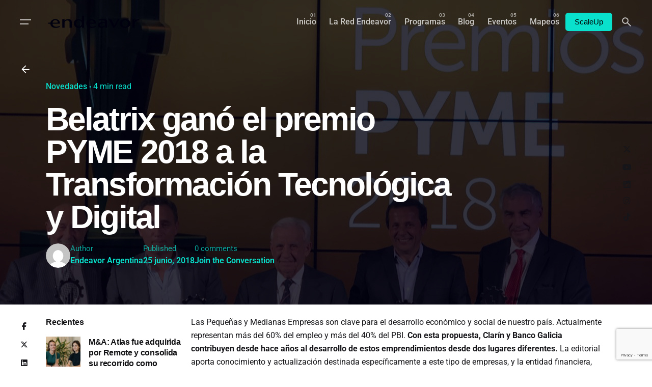

--- FILE ---
content_type: text/html; charset=UTF-8
request_url: https://www.endeavor.org.ar/belatrix-recibio-premio-pyme-2018-la-transformacion-tecnologica-digital/
body_size: 28174
content:

<!DOCTYPE html>
<html lang="es-AR">
<head>
	<meta charset="UTF-8">
	<meta name="viewport" content="width=device-width, initial-scale=1.0, maximum-scale=1, user-scalable=no">

	<!-- Global site tag (gtag.js) - Google Analytics -->
<script async src="https://www.googletagmanager.com/gtag/js?id=UA-80307097-1"></script>
<script>
  window.dataLayer = window.dataLayer || [];
  function gtag(){dataLayer.push(arguments);}
  gtag('js', new Date());

  gtag('config', 'UA-80307097-1');
</script>

<!-- Facebook Pixel Code -->
<script>
  !function(f,b,e,v,n,t,s)
  {if(f.fbq)return;n=f.fbq=function(){n.callMethod?
  n.callMethod.apply(n,arguments):n.queue.push(arguments)};
  if(!f._fbq)f._fbq=n;n.push=n;n.loaded=!0;n.version='2.0';
  n.queue=[];t=b.createElement(e);t.async=!0;
  t.src=v;s=b.getElementsByTagName(e)[0];
  s.parentNode.insertBefore(t,s)}(window, document,'script',
  'https://connect.facebook.net/en_US/fbevents.js');
  fbq('init', '349993956853082');
  fbq('track', 'PageView');
</script>
<noscript><img height="1" width="1" style="display:none"
  src="https://www.facebook.com/tr?id=349993956853082&ev=PageView&noscript=1"
/></noscript>

<!-- Google tag (gtag.js) -->
<script async src="https://www.googletagmanager.com/gtag/js?id=G-XG3FR0MMZE"></script>
<script>
  window.dataLayer = window.dataLayer || [];
  function gtag(){dataLayer.push(arguments);}
  gtag('js', new Date());

  gtag('config', 'G-XG3FR0MMZE');
</script>
<!-- End Facebook Pixel Code --><meta name='robots' content='index, follow, max-image-preview:large, max-snippet:-1, max-video-preview:-1' />

	<!-- This site is optimized with the Yoast SEO Premium plugin v19.0 (Yoast SEO v26.6) - https://yoast.com/wordpress/plugins/seo/ -->
	<title>Belatrix ganó el premio PYME 2018 a la Transformación Tecnológica y Digital - Endeavor</title>
	<link rel="canonical" href="https://www.endeavor.org.ar/belatrix-recibio-premio-pyme-2018-la-transformacion-tecnologica-digital/" />
	<meta property="og:locale" content="es_ES" />
	<meta property="og:type" content="article" />
	<meta property="og:title" content="Belatrix ganó el premio PYME 2018 a la Transformación Tecnológica y Digital" />
	<meta property="og:description" content="El evento se realizó el pasado 6 de junio y tiene como objetivo reconocer a las pequeñas y medianas empresas de nuestro país. En esta oportunidad, la compañía mendocina líder en desarrollo de software, llegó por segunda vez a la final y sumó un galardón más a su colección." />
	<meta property="og:url" content="https://www.endeavor.org.ar/belatrix-recibio-premio-pyme-2018-la-transformacion-tecnologica-digital/" />
	<meta property="og:site_name" content="Endeavor" />
	<meta property="article:published_time" content="2018-06-25T22:10:47+00:00" />
	<meta property="og:image" content="https://www.endeavor.org.ar/wp-content/uploads/2018/06/belatrix-gano-premio.jpg" />
	<meta property="og:image:width" content="1280" />
	<meta property="og:image:height" content="825" />
	<meta property="og:image:type" content="image/jpeg" />
	<meta name="author" content="Endeavor Argentina" />
	<meta name="twitter:card" content="summary_large_image" />
	<meta name="twitter:label1" content="Escrito por" />
	<meta name="twitter:data1" content="Endeavor Argentina" />
	<meta name="twitter:label2" content="Tiempo de lectura" />
	<meta name="twitter:data2" content="2 minutos" />
	<script type="application/ld+json" class="yoast-schema-graph">{"@context":"https://schema.org","@graph":[{"@type":"WebPage","@id":"https://www.endeavor.org.ar/belatrix-recibio-premio-pyme-2018-la-transformacion-tecnologica-digital/","url":"https://www.endeavor.org.ar/belatrix-recibio-premio-pyme-2018-la-transformacion-tecnologica-digital/","name":"Belatrix ganó el premio PYME 2018 a la Transformación Tecnológica y Digital - Endeavor","isPartOf":{"@id":"https://www.endeavor.org.ar/#website"},"primaryImageOfPage":{"@id":"https://www.endeavor.org.ar/belatrix-recibio-premio-pyme-2018-la-transformacion-tecnologica-digital/#primaryimage"},"image":{"@id":"https://www.endeavor.org.ar/belatrix-recibio-premio-pyme-2018-la-transformacion-tecnologica-digital/#primaryimage"},"thumbnailUrl":"https://www.endeavor.org.ar/wp-content/uploads/2018/06/belatrix-gano-premio.jpg","datePublished":"2018-06-25T22:10:47+00:00","author":{"@id":"https://www.endeavor.org.ar/#/schema/person/7ed46bbbdc84c4681f0bee3aaff30e36"},"breadcrumb":{"@id":"https://www.endeavor.org.ar/belatrix-recibio-premio-pyme-2018-la-transformacion-tecnologica-digital/#breadcrumb"},"inLanguage":"es-AR","potentialAction":[{"@type":"ReadAction","target":["https://www.endeavor.org.ar/belatrix-recibio-premio-pyme-2018-la-transformacion-tecnologica-digital/"]}]},{"@type":"ImageObject","inLanguage":"es-AR","@id":"https://www.endeavor.org.ar/belatrix-recibio-premio-pyme-2018-la-transformacion-tecnologica-digital/#primaryimage","url":"https://www.endeavor.org.ar/wp-content/uploads/2018/06/belatrix-gano-premio.jpg","contentUrl":"https://www.endeavor.org.ar/wp-content/uploads/2018/06/belatrix-gano-premio.jpg","width":1280,"height":825},{"@type":"BreadcrumbList","@id":"https://www.endeavor.org.ar/belatrix-recibio-premio-pyme-2018-la-transformacion-tecnologica-digital/#breadcrumb","itemListElement":[{"@type":"ListItem","position":1,"name":"Home","item":"https://www.endeavor.org.ar/"},{"@type":"ListItem","position":2,"name":"Belatrix ganó el premio PYME 2018 a la Transformación Tecnológica y Digital"}]},{"@type":"WebSite","@id":"https://www.endeavor.org.ar/#website","url":"https://www.endeavor.org.ar/","name":"Endeavor","description":"Argentina","potentialAction":[{"@type":"SearchAction","target":{"@type":"EntryPoint","urlTemplate":"https://www.endeavor.org.ar/?s={search_term_string}"},"query-input":{"@type":"PropertyValueSpecification","valueRequired":true,"valueName":"search_term_string"}}],"inLanguage":"es-AR"},{"@type":"Person","@id":"https://www.endeavor.org.ar/#/schema/person/7ed46bbbdc84c4681f0bee3aaff30e36","name":"Endeavor Argentina","image":{"@type":"ImageObject","inLanguage":"es-AR","@id":"https://www.endeavor.org.ar/#/schema/person/image/","url":"https://secure.gravatar.com/avatar/5ba55908a47d1871d4f71300d4c028b037c30f7ff45842b2e5b6da7617fc44de?s=96&d=mm&r=g","contentUrl":"https://secure.gravatar.com/avatar/5ba55908a47d1871d4f71300d4c028b037c30f7ff45842b2e5b6da7617fc44de?s=96&d=mm&r=g","caption":"Endeavor Argentina"},"url":"https://www.endeavor.org.ar/author/endeavor-argentina/"}]}</script>
	<!-- / Yoast SEO Premium plugin. -->


<link rel="alternate" type="application/rss+xml" title="Endeavor &raquo; Feed" href="https://www.endeavor.org.ar/feed/" />
<link rel="alternate" type="application/rss+xml" title="Endeavor &raquo; RSS de los comentarios" href="https://www.endeavor.org.ar/comments/feed/" />
<link rel="alternate" type="application/rss+xml" title="Endeavor &raquo; Belatrix ganó el premio PYME 2018 a la Transformación Tecnológica y Digital RSS de los comentarios" href="https://www.endeavor.org.ar/belatrix-recibio-premio-pyme-2018-la-transformacion-tecnologica-digital/feed/" />
<link rel="alternate" title="oEmbed (JSON)" type="application/json+oembed" href="https://www.endeavor.org.ar/wp-json/oembed/1.0/embed?url=https%3A%2F%2Fwww.endeavor.org.ar%2Fbelatrix-recibio-premio-pyme-2018-la-transformacion-tecnologica-digital%2F" />
<link rel="alternate" title="oEmbed (XML)" type="text/xml+oembed" href="https://www.endeavor.org.ar/wp-json/oembed/1.0/embed?url=https%3A%2F%2Fwww.endeavor.org.ar%2Fbelatrix-recibio-premio-pyme-2018-la-transformacion-tecnologica-digital%2F&#038;format=xml" />
<style id='wp-img-auto-sizes-contain-inline-css' type='text/css'>
img:is([sizes=auto i],[sizes^="auto," i]){contain-intrinsic-size:3000px 1500px}
/*# sourceURL=wp-img-auto-sizes-contain-inline-css */
</style>
<style id='wp-emoji-styles-inline-css' type='text/css'>

	img.wp-smiley, img.emoji {
		display: inline !important;
		border: none !important;
		box-shadow: none !important;
		height: 1em !important;
		width: 1em !important;
		margin: 0 0.07em !important;
		vertical-align: -0.1em !important;
		background: none !important;
		padding: 0 !important;
	}
/*# sourceURL=wp-emoji-styles-inline-css */
</style>
<link rel='stylesheet' id='wp-block-library-css' href='https://www.endeavor.org.ar/wp-includes/css/dist/block-library/style.min.css?ver=6.9' type='text/css' media='all' />
<style id='wp-block-library-theme-inline-css' type='text/css'>
.wp-block-audio :where(figcaption){color:#555;font-size:13px;text-align:center}.is-dark-theme .wp-block-audio :where(figcaption){color:#ffffffa6}.wp-block-audio{margin:0 0 1em}.wp-block-code{border:1px solid #ccc;border-radius:4px;font-family:Menlo,Consolas,monaco,monospace;padding:.8em 1em}.wp-block-embed :where(figcaption){color:#555;font-size:13px;text-align:center}.is-dark-theme .wp-block-embed :where(figcaption){color:#ffffffa6}.wp-block-embed{margin:0 0 1em}.blocks-gallery-caption{color:#555;font-size:13px;text-align:center}.is-dark-theme .blocks-gallery-caption{color:#ffffffa6}:root :where(.wp-block-image figcaption){color:#555;font-size:13px;text-align:center}.is-dark-theme :root :where(.wp-block-image figcaption){color:#ffffffa6}.wp-block-image{margin:0 0 1em}.wp-block-pullquote{border-bottom:4px solid;border-top:4px solid;color:currentColor;margin-bottom:1.75em}.wp-block-pullquote :where(cite),.wp-block-pullquote :where(footer),.wp-block-pullquote__citation{color:currentColor;font-size:.8125em;font-style:normal;text-transform:uppercase}.wp-block-quote{border-left:.25em solid;margin:0 0 1.75em;padding-left:1em}.wp-block-quote cite,.wp-block-quote footer{color:currentColor;font-size:.8125em;font-style:normal;position:relative}.wp-block-quote:where(.has-text-align-right){border-left:none;border-right:.25em solid;padding-left:0;padding-right:1em}.wp-block-quote:where(.has-text-align-center){border:none;padding-left:0}.wp-block-quote.is-large,.wp-block-quote.is-style-large,.wp-block-quote:where(.is-style-plain){border:none}.wp-block-search .wp-block-search__label{font-weight:700}.wp-block-search__button{border:1px solid #ccc;padding:.375em .625em}:where(.wp-block-group.has-background){padding:1.25em 2.375em}.wp-block-separator.has-css-opacity{opacity:.4}.wp-block-separator{border:none;border-bottom:2px solid;margin-left:auto;margin-right:auto}.wp-block-separator.has-alpha-channel-opacity{opacity:1}.wp-block-separator:not(.is-style-wide):not(.is-style-dots){width:100px}.wp-block-separator.has-background:not(.is-style-dots){border-bottom:none;height:1px}.wp-block-separator.has-background:not(.is-style-wide):not(.is-style-dots){height:2px}.wp-block-table{margin:0 0 1em}.wp-block-table td,.wp-block-table th{word-break:normal}.wp-block-table :where(figcaption){color:#555;font-size:13px;text-align:center}.is-dark-theme .wp-block-table :where(figcaption){color:#ffffffa6}.wp-block-video :where(figcaption){color:#555;font-size:13px;text-align:center}.is-dark-theme .wp-block-video :where(figcaption){color:#ffffffa6}.wp-block-video{margin:0 0 1em}:root :where(.wp-block-template-part.has-background){margin-bottom:0;margin-top:0;padding:1.25em 2.375em}
/*# sourceURL=/wp-includes/css/dist/block-library/theme.min.css */
</style>
<style id='classic-theme-styles-inline-css' type='text/css'>
/*! This file is auto-generated */
.wp-block-button__link{color:#fff;background-color:#32373c;border-radius:9999px;box-shadow:none;text-decoration:none;padding:calc(.667em + 2px) calc(1.333em + 2px);font-size:1.125em}.wp-block-file__button{background:#32373c;color:#fff;text-decoration:none}
/*# sourceURL=/wp-includes/css/classic-themes.min.css */
</style>
<style id='global-styles-inline-css' type='text/css'>
:root{--wp--preset--aspect-ratio--square: 1;--wp--preset--aspect-ratio--4-3: 4/3;--wp--preset--aspect-ratio--3-4: 3/4;--wp--preset--aspect-ratio--3-2: 3/2;--wp--preset--aspect-ratio--2-3: 2/3;--wp--preset--aspect-ratio--16-9: 16/9;--wp--preset--aspect-ratio--9-16: 9/16;--wp--preset--color--black: #000000;--wp--preset--color--cyan-bluish-gray: #abb8c3;--wp--preset--color--white: #ffffff;--wp--preset--color--pale-pink: #f78da7;--wp--preset--color--vivid-red: #cf2e2e;--wp--preset--color--luminous-vivid-orange: #ff6900;--wp--preset--color--luminous-vivid-amber: #fcb900;--wp--preset--color--light-green-cyan: #7bdcb5;--wp--preset--color--vivid-green-cyan: #00d084;--wp--preset--color--pale-cyan-blue: #8ed1fc;--wp--preset--color--vivid-cyan-blue: #0693e3;--wp--preset--color--vivid-purple: #9b51e0;--wp--preset--color--brand-color: #09e1cd;--wp--preset--color--beige-dark: #A1824F;--wp--preset--color--dark-strong: #24262B;--wp--preset--color--dark-light: #32353C;--wp--preset--color--grey-strong: #838998;--wp--preset--gradient--vivid-cyan-blue-to-vivid-purple: linear-gradient(135deg,rgb(6,147,227) 0%,rgb(155,81,224) 100%);--wp--preset--gradient--light-green-cyan-to-vivid-green-cyan: linear-gradient(135deg,rgb(122,220,180) 0%,rgb(0,208,130) 100%);--wp--preset--gradient--luminous-vivid-amber-to-luminous-vivid-orange: linear-gradient(135deg,rgb(252,185,0) 0%,rgb(255,105,0) 100%);--wp--preset--gradient--luminous-vivid-orange-to-vivid-red: linear-gradient(135deg,rgb(255,105,0) 0%,rgb(207,46,46) 100%);--wp--preset--gradient--very-light-gray-to-cyan-bluish-gray: linear-gradient(135deg,rgb(238,238,238) 0%,rgb(169,184,195) 100%);--wp--preset--gradient--cool-to-warm-spectrum: linear-gradient(135deg,rgb(74,234,220) 0%,rgb(151,120,209) 20%,rgb(207,42,186) 40%,rgb(238,44,130) 60%,rgb(251,105,98) 80%,rgb(254,248,76) 100%);--wp--preset--gradient--blush-light-purple: linear-gradient(135deg,rgb(255,206,236) 0%,rgb(152,150,240) 100%);--wp--preset--gradient--blush-bordeaux: linear-gradient(135deg,rgb(254,205,165) 0%,rgb(254,45,45) 50%,rgb(107,0,62) 100%);--wp--preset--gradient--luminous-dusk: linear-gradient(135deg,rgb(255,203,112) 0%,rgb(199,81,192) 50%,rgb(65,88,208) 100%);--wp--preset--gradient--pale-ocean: linear-gradient(135deg,rgb(255,245,203) 0%,rgb(182,227,212) 50%,rgb(51,167,181) 100%);--wp--preset--gradient--electric-grass: linear-gradient(135deg,rgb(202,248,128) 0%,rgb(113,206,126) 100%);--wp--preset--gradient--midnight: linear-gradient(135deg,rgb(2,3,129) 0%,rgb(40,116,252) 100%);--wp--preset--font-size--small: 14px;--wp--preset--font-size--medium: 20px;--wp--preset--font-size--large: 17px;--wp--preset--font-size--x-large: 42px;--wp--preset--font-size--extra-small: 13px;--wp--preset--font-size--normal: 15px;--wp--preset--font-size--larger: 20px;--wp--preset--spacing--20: 0.44rem;--wp--preset--spacing--30: 0.67rem;--wp--preset--spacing--40: 1rem;--wp--preset--spacing--50: 1.5rem;--wp--preset--spacing--60: 2.25rem;--wp--preset--spacing--70: 3.38rem;--wp--preset--spacing--80: 5.06rem;--wp--preset--shadow--natural: 6px 6px 9px rgba(0, 0, 0, 0.2);--wp--preset--shadow--deep: 12px 12px 50px rgba(0, 0, 0, 0.4);--wp--preset--shadow--sharp: 6px 6px 0px rgba(0, 0, 0, 0.2);--wp--preset--shadow--outlined: 6px 6px 0px -3px rgb(255, 255, 255), 6px 6px rgb(0, 0, 0);--wp--preset--shadow--crisp: 6px 6px 0px rgb(0, 0, 0);}:where(.is-layout-flex){gap: 0.5em;}:where(.is-layout-grid){gap: 0.5em;}body .is-layout-flex{display: flex;}.is-layout-flex{flex-wrap: wrap;align-items: center;}.is-layout-flex > :is(*, div){margin: 0;}body .is-layout-grid{display: grid;}.is-layout-grid > :is(*, div){margin: 0;}:where(.wp-block-columns.is-layout-flex){gap: 2em;}:where(.wp-block-columns.is-layout-grid){gap: 2em;}:where(.wp-block-post-template.is-layout-flex){gap: 1.25em;}:where(.wp-block-post-template.is-layout-grid){gap: 1.25em;}.has-black-color{color: var(--wp--preset--color--black) !important;}.has-cyan-bluish-gray-color{color: var(--wp--preset--color--cyan-bluish-gray) !important;}.has-white-color{color: var(--wp--preset--color--white) !important;}.has-pale-pink-color{color: var(--wp--preset--color--pale-pink) !important;}.has-vivid-red-color{color: var(--wp--preset--color--vivid-red) !important;}.has-luminous-vivid-orange-color{color: var(--wp--preset--color--luminous-vivid-orange) !important;}.has-luminous-vivid-amber-color{color: var(--wp--preset--color--luminous-vivid-amber) !important;}.has-light-green-cyan-color{color: var(--wp--preset--color--light-green-cyan) !important;}.has-vivid-green-cyan-color{color: var(--wp--preset--color--vivid-green-cyan) !important;}.has-pale-cyan-blue-color{color: var(--wp--preset--color--pale-cyan-blue) !important;}.has-vivid-cyan-blue-color{color: var(--wp--preset--color--vivid-cyan-blue) !important;}.has-vivid-purple-color{color: var(--wp--preset--color--vivid-purple) !important;}.has-black-background-color{background-color: var(--wp--preset--color--black) !important;}.has-cyan-bluish-gray-background-color{background-color: var(--wp--preset--color--cyan-bluish-gray) !important;}.has-white-background-color{background-color: var(--wp--preset--color--white) !important;}.has-pale-pink-background-color{background-color: var(--wp--preset--color--pale-pink) !important;}.has-vivid-red-background-color{background-color: var(--wp--preset--color--vivid-red) !important;}.has-luminous-vivid-orange-background-color{background-color: var(--wp--preset--color--luminous-vivid-orange) !important;}.has-luminous-vivid-amber-background-color{background-color: var(--wp--preset--color--luminous-vivid-amber) !important;}.has-light-green-cyan-background-color{background-color: var(--wp--preset--color--light-green-cyan) !important;}.has-vivid-green-cyan-background-color{background-color: var(--wp--preset--color--vivid-green-cyan) !important;}.has-pale-cyan-blue-background-color{background-color: var(--wp--preset--color--pale-cyan-blue) !important;}.has-vivid-cyan-blue-background-color{background-color: var(--wp--preset--color--vivid-cyan-blue) !important;}.has-vivid-purple-background-color{background-color: var(--wp--preset--color--vivid-purple) !important;}.has-black-border-color{border-color: var(--wp--preset--color--black) !important;}.has-cyan-bluish-gray-border-color{border-color: var(--wp--preset--color--cyan-bluish-gray) !important;}.has-white-border-color{border-color: var(--wp--preset--color--white) !important;}.has-pale-pink-border-color{border-color: var(--wp--preset--color--pale-pink) !important;}.has-vivid-red-border-color{border-color: var(--wp--preset--color--vivid-red) !important;}.has-luminous-vivid-orange-border-color{border-color: var(--wp--preset--color--luminous-vivid-orange) !important;}.has-luminous-vivid-amber-border-color{border-color: var(--wp--preset--color--luminous-vivid-amber) !important;}.has-light-green-cyan-border-color{border-color: var(--wp--preset--color--light-green-cyan) !important;}.has-vivid-green-cyan-border-color{border-color: var(--wp--preset--color--vivid-green-cyan) !important;}.has-pale-cyan-blue-border-color{border-color: var(--wp--preset--color--pale-cyan-blue) !important;}.has-vivid-cyan-blue-border-color{border-color: var(--wp--preset--color--vivid-cyan-blue) !important;}.has-vivid-purple-border-color{border-color: var(--wp--preset--color--vivid-purple) !important;}.has-vivid-cyan-blue-to-vivid-purple-gradient-background{background: var(--wp--preset--gradient--vivid-cyan-blue-to-vivid-purple) !important;}.has-light-green-cyan-to-vivid-green-cyan-gradient-background{background: var(--wp--preset--gradient--light-green-cyan-to-vivid-green-cyan) !important;}.has-luminous-vivid-amber-to-luminous-vivid-orange-gradient-background{background: var(--wp--preset--gradient--luminous-vivid-amber-to-luminous-vivid-orange) !important;}.has-luminous-vivid-orange-to-vivid-red-gradient-background{background: var(--wp--preset--gradient--luminous-vivid-orange-to-vivid-red) !important;}.has-very-light-gray-to-cyan-bluish-gray-gradient-background{background: var(--wp--preset--gradient--very-light-gray-to-cyan-bluish-gray) !important;}.has-cool-to-warm-spectrum-gradient-background{background: var(--wp--preset--gradient--cool-to-warm-spectrum) !important;}.has-blush-light-purple-gradient-background{background: var(--wp--preset--gradient--blush-light-purple) !important;}.has-blush-bordeaux-gradient-background{background: var(--wp--preset--gradient--blush-bordeaux) !important;}.has-luminous-dusk-gradient-background{background: var(--wp--preset--gradient--luminous-dusk) !important;}.has-pale-ocean-gradient-background{background: var(--wp--preset--gradient--pale-ocean) !important;}.has-electric-grass-gradient-background{background: var(--wp--preset--gradient--electric-grass) !important;}.has-midnight-gradient-background{background: var(--wp--preset--gradient--midnight) !important;}.has-small-font-size{font-size: var(--wp--preset--font-size--small) !important;}.has-medium-font-size{font-size: var(--wp--preset--font-size--medium) !important;}.has-large-font-size{font-size: var(--wp--preset--font-size--large) !important;}.has-x-large-font-size{font-size: var(--wp--preset--font-size--x-large) !important;}
:where(.wp-block-post-template.is-layout-flex){gap: 1.25em;}:where(.wp-block-post-template.is-layout-grid){gap: 1.25em;}
:where(.wp-block-term-template.is-layout-flex){gap: 1.25em;}:where(.wp-block-term-template.is-layout-grid){gap: 1.25em;}
:where(.wp-block-columns.is-layout-flex){gap: 2em;}:where(.wp-block-columns.is-layout-grid){gap: 2em;}
:root :where(.wp-block-pullquote){font-size: 1.5em;line-height: 1.6;}
/*# sourceURL=global-styles-inline-css */
</style>
<link rel='stylesheet' id='ev-forms-css' href='https://www.endeavor.org.ar/wp-content/plugins/ev-forms/public/css/ev-forms-public.css?ver=1.0.0' type='text/css' media='all' />
<link data-minify="1" rel='stylesheet' id='parent-style-css' href='https://www.endeavor.org.ar/wp-content/cache/min/1/wp-content/themes/ohio/style.css?ver=1769021665' type='text/css' media='all' />
<link data-minify="1" rel='stylesheet' id='ohio-style-css' href='https://www.endeavor.org.ar/wp-content/cache/min/1/wp-content/themes/endeavor/style.css?ver=1769021665' type='text/css' media='all' />
<style id='ohio-style-inline-css' type='text/css'>
 :root{--clb-color-primary:#09e1cd;--clb-selection-color:#09e1cd;--clb-dm-fill-color:#01000F;--clb-titles-font-weight:800;}.heading .title .highlighted-text{background-image: linear-gradient(rgba(9,225,205,0.5), rgba(9,225,205,0.5));}.blog-item:not(.-layout2):not(.-layout7).-contained .card-details,.blog-item.-layout7.-contained{background-color:#171717;}.clb__custom_shape {mix-blend-mode: inherit !important;opacity: 0.9;}.cart-holder {display: none !important;}.site-header .site-branding .site-title {width: 200px !important;}.icon-box .icon-box-icon img {max-width: 60px;max-height: 60px;vertical-align: middle;}body.admin-bar .site-header.showed {margin-top: 32px;z-index: 99999999;}.elementor-18721 .elementor-element.elementor-element-23ff8ff .elementor-heading-title,.elementor-18721 .elementor-element.elementor-element-b0794e4 .elementor-heading-title, .elementor-18721 .elementor-element.elementor-element-2f9ed20 .elementor-heading-title {font-family: "Inter", Sans-serif;font-size: 300px;font-weight: 900;-webkit-text-stroke: 1px #fff;color: #0000;}a.search-global.btn-round.btn-round-light.fixed.btn-round-light.vc_hidden-md.vc_hidden-sm.vc_hidden-xs {display: none;}li.clb-social-holder-follow, li.clb-social-holder-dash {display: none;}.clb-social-holder.icons li {padding: 0px 5px;text-shadow: 2px 2px 5px #00000085;}.author-attributes .author {display: none;}.empre-empre{color:#09E1CD}.clb-page-headline .clb-post-meta-item:first-child {display: none;}.dce-item.dce-3b34658.elementor-repeater-item-3b34658.dce-item.dce-3b34658.elementor-repeater-item-3b34658 {height: 90px;vertical-align: middle;margin: 0 auto;}.widget_nav_menu .has-submenu > .sub-nav, .widget_nav_menu .sub-sub-menu, .widget_pages .has-submenu > .sub-nav, .widget_pages .sub-sub-menu {margin-left: 0px;}a.btn.btn-outline.btn-large.btn-elementor-colored:active {color: #fff !important;}ul.menu-depth-1.sub-menu.sub-nav-group {display: none;}h3.repeater-item.elementor-repeater-item-ec7e564 {margin-top: -20px;}.-sticky a.menu-link.main-menu-link.item-title {color: #000 !important;}.njt-nofi-notification-bar .njt-nofi-content {text-align: center;margin: auto;padding: 0px 50px;}.njt-nofi-notification-bar .njt-nofi-hide {position: absolute;top: 5px;right: 20px;text-decoration: none;}.hamburger-nav .menu {counter-reset: number;width: 50%;position: relative;}.endeavor_en_el_mundo p{font-family: 'Founders Grotesk';font-size: 35px !important;font-weight: 700;padding: 0px 10px;line-height: 35px;color: #fff;}}a.branding-title.font-titles {width: 180px;}.branding{width: 180px;}#masthead .btn-optional {background-color: #09e1cd;border-color: #09e1cd;color: #000;font-weight: 500;}.njt-nofi-content.njt-nofi-text-color.njt-nofi-align-content.njt-nofi-content-deskop {font-family: 'Founders Grotesk';font-size: 17px;}h4.text-left.title-font {font-size: 13px;}span.date {font-size: 11px;}.page-content.with-left-sidebar {width: 65%;float: right;}.page-content.with-right-sidebar {width: 65%;float: left;}.page-sidebar {float: right;position: relative;z-index: 1;width: -webkit-calc(25% - 50px);width: calc(30% - 50px);margin-bottom: 50px;}h4.text-left.title-font {font-size: 13px;}span.date {font-size: 11px;}.page-content.with-left-sidebar {width: 65%;float: right;}.page-content.with-right-sidebar {width: 65%;float: left;}.page-sidebar {float: right;position: relative;z-index: 1;width: -webkit-calc(25% - 50px);width: calc(30% - 50px);margin-bottom: 50px;}.site-footer .page-container{max-width:1300px;}.site-footer{background-color:#17161a;}.site-footer .widget-title{color:#6a696c;}.site-footer h6,.site-footer .widgets,.site-footer .scroll-top,.site-footer .color-switcher-item.dark,.site-footer .button,.site-footer input,.site-footer-copyright{color:rgba(255,255,255,0.8);}.header-wrap.page-container{max-width:1300px;}.header:not(.-sticky):not(.-mobile) .menu-blank,.header:not(.-sticky):not(.-mobile) .menu > li > a,.header:not(.-sticky) .hamburger-outer,.header:not(.-sticky) .branding-title,.header:not(.-sticky) .icon-button:not(.-overlay-button):not(.-small):not(.-extra-small),.header:not(.-sticky) .cart-button-total a,.header:not(.-sticky) .lang-dropdown{color:rgba(255,255,255,0.75);}.header:not(.-sticky):not(.-mobile):not(.light-typo):not(.dark-typo) .lang-dropdown{background-image: url("data:image/svg+xml,%3csvg xmlns='http://www.w3.org/2000/svg' viewBox='0 0 16 16'%3e%3cpath fill='none' stroke='%23gba(255,255,255,0.75)' stroke-linecap='round' stroke-linejoin='round' stroke-width='2' d='M2 5l6 6 6-6'/%3e%3c/svg%3e");}.-sticky:not(.-mobile) .menu-blank,.-sticky:not(.-mobile) .menu > li > a,.-sticky .hamburger-outer,.-sticky .branding-title,.-sticky .icon-button:not(.-overlay-button):not(.-small):not(.-extra-small),.-sticky .cart-button-total a,.-sticky .lang-dropdown{color:#ffffff;}.-sticky .menu-optional .lang-dropdown{background-image: url("data:image/svg+xml,%3csvg xmlns='http://www.w3.org/2000/svg' viewBox='0 0 16 16'%3e%3cpath fill='none' stroke='%23ffffff' stroke-linecap='round' stroke-linejoin='round' stroke-width='2' d='M2 5l6 6 6-6'/%3e%3c/svg%3e");}.menu-optional .button-group .button{--clb-color-white:#000000;}.menu-optional .button-group .button:not(.page-link):not(.-dm-ignore){--clb-button-color:#09e1cd;}@media screen and (max-width: 768px) { .header,.mobile-overlay{opacity: 0;}}.header.-mobile .nav .holder{background-color:#01000f;}.header.-mobile .nav,.header.-mobile .mobile-overlay .copyright,.header.-mobile .mobile-overlay .lang-dropdown,.header.-mobile .mobile-overlay .close-bar .icon-button:not(.-small){color:#ffffff;}.header.-mobile .mobile-overlay .lang-dropdown{background-image: url("data:image/svg+xml,%3csvg xmlns='http://www.w3.org/2000/svg' viewBox='0 0 16 16'%3e%3cpath fill='none' stroke='%23ffffff' stroke-linecap='round' stroke-linejoin='round' stroke-width='2' d='M2 5l6 6 6-6'/%3e%3c/svg%3e");}.popup-subscribe .thumbnail{background-color:;background-image:url('https://www.endeavor.org.ar/wp-content/uploads/2019/07/oh__img100_small.jpg');background-size:cover;background-position:center center;background-repeat:no-repeat;}.page-headline .bg-image{background-color:#01000f;background-image:url('https://www.endeavor.org.ar/wp-content/uploads/2018/06/belatrix-gano-premio.jpg');}.page-headline::after{background-color:rgba(1,0,15,0.8);}.page-headline .title{color:#ffffff;}.page-headline .post-meta-holder,.page-headline .headline-meta{color:#09e1cd;}.back-link:not(.light-typo):not(.dark-typo){color:#ffffff;}.blog-item .title a{font-size:17;} @media screen and (min-width:1181px){.single-post .post-share .clb-share-bar {left: -75px;}.page-content.with-left-sidebar{}h4.text-left.title-font {font-size: 13px;}span.date {font-size: 11px;}.fixed-mobile-logo {display: none !important;}.elementor-element.elementor-element-c334cec.elementor-widget.elementor-widget-theme-post-content h3 strong {color: #000;}.header .branding .logo img,.header .branding .logo-mobile img,.header .branding .logo-sticky-mobile img,.header .branding .logo-dynamic img{min-height:100px; height:100px;}} @media screen and (min-width:769px) and (max-width:1180px){} @media screen and (max-width:768px){ul.menu-optional li a {display: none;}.header .branding .logo img,.header .branding .logo-mobile img,.header .branding .logo-sticky-mobile img,.header .branding .logo-dynamic img{min-height:20px; height:20px;}}
/*# sourceURL=ohio-style-inline-css */
</style>
<link data-minify="1" rel='stylesheet' id='icon-pack-fontawesome-css' href='https://www.endeavor.org.ar/wp-content/cache/min/1/wp-content/themes/ohio/assets/fonts/fa/css/all.css?ver=1769021665' type='text/css' media='all' />
<link rel='stylesheet' id='elementor-frontend-css' href='https://www.endeavor.org.ar/wp-content/plugins/elementor/assets/css/frontend.min.css?ver=3.34.0' type='text/css' media='all' />
<link rel='stylesheet' id='widget-accordion-css' href='https://www.endeavor.org.ar/wp-content/plugins/elementor/assets/css/widget-accordion.min.css?ver=3.34.0' type='text/css' media='all' />
<link rel='stylesheet' id='e-animation-fadeInRight-css' href='https://www.endeavor.org.ar/wp-content/plugins/elementor/assets/lib/animations/styles/fadeInRight.min.css?ver=3.34.0' type='text/css' media='all' />
<link rel='stylesheet' id='e-popup-css' href='https://www.endeavor.org.ar/wp-content/plugins/elementor-pro/assets/css/conditionals/popup.min.css?ver=3.33.2' type='text/css' media='all' />
<link data-minify="1" rel='stylesheet' id='elementor-icons-css' href='https://www.endeavor.org.ar/wp-content/cache/min/1/wp-content/plugins/elementor/assets/lib/eicons/css/elementor-icons.min.css?ver=1769021665' type='text/css' media='all' />
<link rel='stylesheet' id='elementor-post-1-css' href='https://www.endeavor.org.ar/wp-content/uploads/elementor/css/post-1.css?ver=1769021662' type='text/css' media='all' />
<link rel='stylesheet' id='dce-style-css' href='https://www.endeavor.org.ar/wp-content/plugins/dynamic-content-for-elementor/assets/css/style.min.css?ver=1.16.2' type='text/css' media='all' />
<link data-minify="1" rel='stylesheet' id='dashicons-css' href='https://www.endeavor.org.ar/wp-content/cache/min/1/wp-includes/css/dashicons.min.css?ver=1769021665' type='text/css' media='all' />
<link rel='stylesheet' id='elementor-post-36064-css' href='https://www.endeavor.org.ar/wp-content/uploads/elementor/css/post-36064.css?ver=1769021663' type='text/css' media='all' />
<link rel='stylesheet' id='elementor-post-31781-css' href='https://www.endeavor.org.ar/wp-content/uploads/elementor/css/post-31781.css?ver=1769021663' type='text/css' media='all' />
<link rel='stylesheet' id='upw_theme_standard-css' href='https://www.endeavor.org.ar/wp-content/plugins/ultimate-posts-widget/css/upw-theme-standard.min.css?ver=6.9' type='text/css' media='all' />
<link rel='stylesheet' id='tablepress-default-css' href='https://www.endeavor.org.ar/wp-content/tablepress-combined.min.css?ver=21' type='text/css' media='all' />
<link data-minify="1" rel='stylesheet' id='elementor-gf-local-inter-css' href='https://www.endeavor.org.ar/wp-content/cache/min/1/wp-content/uploads/elementor/google-fonts/css/inter.css?ver=1769021666' type='text/css' media='all' />
<link data-minify="1" rel='stylesheet' id='elementor-gf-local-robotoslab-css' href='https://www.endeavor.org.ar/wp-content/cache/min/1/wp-content/uploads/elementor/google-fonts/css/robotoslab.css?ver=1769021666' type='text/css' media='all' />
<link data-minify="1" rel='stylesheet' id='elementor-gf-local-roboto-css' href='https://www.endeavor.org.ar/wp-content/cache/min/1/wp-content/uploads/elementor/google-fonts/css/roboto.css?ver=1769021666' type='text/css' media='all' />
<link rel='stylesheet' id='elementor-icons-shared-0-css' href='https://www.endeavor.org.ar/wp-content/plugins/elementor/assets/lib/font-awesome/css/fontawesome.min.css?ver=5.15.3' type='text/css' media='all' />
<link data-minify="1" rel='stylesheet' id='elementor-icons-fa-solid-css' href='https://www.endeavor.org.ar/wp-content/cache/min/1/wp-content/plugins/elementor/assets/lib/font-awesome/css/solid.min.css?ver=1769021666' type='text/css' media='all' />
<script type="text/javascript" src="https://www.endeavor.org.ar/wp-includes/js/jquery/jquery.min.js?ver=3.7.1" id="jquery-core-js" defer></script>
<script type="text/javascript" src="https://www.endeavor.org.ar/wp-includes/js/jquery/jquery-migrate.min.js?ver=3.4.1" id="jquery-migrate-js" defer></script>
<script data-minify="1" type="text/javascript" src="https://www.endeavor.org.ar/wp-content/cache/min/1/wp-content/plugins/ev-forms/public/js/ev-forms-public.js?ver=1764084708" id="ev-forms-js" defer></script>
<link rel="EditURI" type="application/rsd+xml" title="RSD" href="https://www.endeavor.org.ar/xmlrpc.php?rsd" />
<meta name="generator" content="WordPress 6.9" />
<link rel='shortlink' href='https://www.endeavor.org.ar/?p=27909' />
<link rel="pingback" href="https://www.endeavor.org.ar/xmlrpc.php"><meta name="generator" content="Elementor 3.34.0; features: additional_custom_breakpoints; settings: css_print_method-external, google_font-enabled, font_display-auto">
			<style>
				.e-con.e-parent:nth-of-type(n+4):not(.e-lazyloaded):not(.e-no-lazyload),
				.e-con.e-parent:nth-of-type(n+4):not(.e-lazyloaded):not(.e-no-lazyload) * {
					background-image: none !important;
				}
				@media screen and (max-height: 1024px) {
					.e-con.e-parent:nth-of-type(n+3):not(.e-lazyloaded):not(.e-no-lazyload),
					.e-con.e-parent:nth-of-type(n+3):not(.e-lazyloaded):not(.e-no-lazyload) * {
						background-image: none !important;
					}
				}
				@media screen and (max-height: 640px) {
					.e-con.e-parent:nth-of-type(n+2):not(.e-lazyloaded):not(.e-no-lazyload),
					.e-con.e-parent:nth-of-type(n+2):not(.e-lazyloaded):not(.e-no-lazyload) * {
						background-image: none !important;
					}
				}
			</style>
			<link rel="icon" href="https://www.endeavor.org.ar/wp-content/uploads/2021/03/Logo-Mark_TealBlack_PNG-100x100.png" sizes="32x32" />
<link rel="icon" href="https://www.endeavor.org.ar/wp-content/uploads/2021/03/Logo-Mark_TealBlack_PNG-200x200.png" sizes="192x192" />
<link rel="apple-touch-icon" href="https://www.endeavor.org.ar/wp-content/uploads/2021/03/Logo-Mark_TealBlack_PNG-200x200.png" />
<meta name="msapplication-TileImage" content="https://www.endeavor.org.ar/wp-content/uploads/2021/03/Logo-Mark_TealBlack_PNG.png" />
		<style type="text/css" id="wp-custom-css">
			/*CORRECCIONES ABRIL /*
 
/* LOGO*/
img.dark-scheme-logo.svg-logo.lazyloaded {
	width: 180px;

}
.fixed-logo {
    width: 180px;
}


/*color menu */
a.menu-link.main-menu-link.item-title {
color: #09e1cd;

}
/* color boton */

.elementor-column.elementor-col-100.elementor-inner-column.elementor-element.elementor-element-475953b a.btn.btn-outline.btn-small.btn-elementor-colored {
    color: #09e1cd;
}

.elementor-column.elementor-col-100.elementor-inner-column.elementor-element.elementor-element-475953b a.btn.btn-outline.btn-small.btn-elementor-colored:hover {
    color: #fff;
}


/*FIN CORRECIONES ABRIL*/


.related-posts .blog-grid-content.text-left {
    background-color: #f3f3f3 !important;
}
.related-posts a.-undash {
	color: #fff !important;
}
.related-posts a.tag {
    background: #09e1cd;
}
.search-filter-results > div:not(.pagination) { width: 33.33%; float:left; padding: 0 20px;}
.search-filter-results > hr { display: none;}
.search-filter-results, .searchandfilter ul { margin-left: -20px; margin-right: -20px;}
.search-filter-results h2 {
	font-size:24px;
}
.searchandfilter ul li {
	float:left;
	width:33.33%;
	padding: 0 20px;
}
.widget.widget_block .searchandfilter ul li {
	width: 100%;
	margin-bottom: 40px;
	top: -9px;
	position: relative;
}
.searchandfilter label {
	width:100%;
}
.search-filter-results .pagination {
	width:100%;
	float:left;
}
.search-filter-results {
	width:100%;
	float:left;
}
.grid-item:not(.masonry-block):nth-child(3n+1) {
	clear: both;
}
.widget_ultimate_posts ul {
	list-style: none;
}
.upw-image {
	width: 70px;
	float: left;
}
.upw-content {
	float: right;
	width: calc( 100% - 80px );
}
.upw-content .post-title {
	font-size: 13px;
	font-weight: 600;
	margin-top: 0;
	line-height:15px;
	margin-bottom: 0px;
}
.post-cats-label {
	display: none;
}
.post-cats {
	margin: 0;
}
.post-cats-list a {
	font-size: 11px;
    color: #09E1CD;
	line-height: 12px;
}
.widget_ultimate_posts li {
	overflow: hidden;
}
@media screen and (min-width: 1068px){
.elementor.elementor-34605.dce-elementor-row-1.dce-elementor-row-1.elementor-location-single .dce-acf-repeater-item {
    display: flex !important;
    flex: 0 1 calc(100% / 5);
    flex-grow: 0;
}
}


@media screen and (max-width: 768px){
.page-sidebar {
    width: 100%;
    -webkit-box-ordinal-group: 11;
    -webkit-order: 10;
    -ms-flex-order: 10;
    order: 10;
    margin: 40px 0px 0px 0px;
    width: 100% !important;
}
	.single-post .entry-footer-tags .tags-holder .tag {
    margin: 2px 5px 2px 0;
    height: auto !important;
}
	.single-post .entry-footer {
    display: -webkit-box;
    display: -webkit-flex;
    display: -ms-flexbox;
    display: flex;
    -webkit-box-align: center;
    -webkit-align-items: center;
    -ms-flex-align: center;
    align-items: center;
    -webkit-box-pack: justify;
    -webkit-justify-content: space-between;
    -ms-flex-pack: justify;
    justify-content: space-between;
    margin-top: 80px;
}
	.page-content.with-left-sidebar {
    width: 95%;
    float: right;
}
	
	.postid-39644 i.far.fa-dot-circle {
    font-size: 34px !important;
    margin-top: 16px !important;
}
	}


.-sticky .showed a.menu-link.main-menu-link.item-title {
    color: #000;
	opacity:1;
}
.-sticky .showed a.menu-link.main-menu-link.item-title:visited {
    color: #000;
	opacity:1;
}
.elementor-22686 .elementor-element.elementor-element-94506af .elementor-repeater-item-ec7e564 {
    text-align: center;
    color: #000000;
    font-family: "Inter", Sans-serif;
    font-size: 20px;
    font-weight: 600;
    margin-top: 10px;
}

/*speakers position color*/
.elementor-element.elementor-element-072e6e2.align-dce-center.elementor-widget.elementor-widget-dyncontel-acf {
	color: #fff;
}
/*agenda*/

tr.row-1.odd th {
    text-align: center;
    background: #09e1cd;
}
tbody.row-hover tr td {
    text-align: center;
    font-family: 'Founders Grotesk';
    font-size: 16px;
}
/* tr.row-9.odd td {
    background: #09e1cd !important;
	font-weight: 600;

} */
tr.row-24.even td {
    background: #09e1cd !important;
font-weight: 600;
}
.even td {
    background-color: #e1dddd !important;
}
td.column-1 {
    width: 25%;
}
td.column-2 {
    width: 25%;
	text-align: left;
}
td.column-3 {
    width: 25%;
}
td.column-4 {
    width: 25%;
	text-align: left;
}
tbody.row-hover .column-2 {
    text-align: left;
}
tbody.row-hover .column-4 {
    text-align: left;
}
/*Cambios para experiencia endeavor parano hacerlos global*/
/* .postid-36964 section#agenda {
    display: none;
} */
.postid-36964 .elementor-element.elementor-element-9022cf0.dc-has-condition.dc-condition-empty.elementor-widget.elementor-widget-ohio_button {
	display: none !important;
}
.postid-36964 .elementor-element.elementor-element-9022cf0.elementor-widget.elementor-widget-ohio_button {
    display: none;
}

.postid-36964.elementor-22257 .elementor-element.elementor-element-d8fad17 {
	width: 100% !important;
	
}
.postid-36964 a.btn.btn-outline.btn-small {
    background: #000;
}

/*cambios evento patagonia*/
.postid-37158 section#agenda {
    display: none !important;
}
.postid-37158 .elementor-column.elementor-col-50.elementor-inner-column.elementor-element.elementor-element-b383218 {
    display: none;
}
.postid-37158 .elementor-column.elementor-col-50.elementor-inner-column.elementor-element.elementor-element-d8fad17 {
    position: relative;
    left: 80px;
}
.postid-37695 a.btn.btn-outline.btn-small.btn-elementor-colored {
    background: #000;
}

/**logo**/
a.branding-title.font-titles {
    width: 180px;
}



.social-bar li.caption {
    display: none;
}


.blog-item.card.-layout1.-contained {
    padding: 0 20px;

}


.-sticky a.menu-link.main-menu-link.item-title{
	color: #fff !important;
}

.fa-x-twitter:before {
    content: var(--fa);
}

.page-id-23955 .vc_col-lg-4.vc_col-md-6.vc_col-xs-12.grid-item.masonry-block.masonry-brick {
	margin: 20px 0 !important;
}

.postid-36358 .elementor-24300 .elementor-element.elementor-element-072e6e2 .dynamic-content-for-elementor-acf {
	color: #fff;

}

/** single post recientes**/
.page-sidebar.-left.-simple {
	width: 25%;
}


.postid-40774 td.column-2
 {
    font-weight: 500;
    font-family: "DM Sans", sans-serif; !important;
}

.postid-40774 td.column-1
 {
    font-weight: 800;
    font-family: "DM Sans", sans-serif; !important;
}

.postid-40774 td.column-3
 {

    font-family: "DM Sans", sans-serif; !important;
}		</style>
		</head>
<body class="wp-singular post-template-default single single-post postid-27909 single-format-standard wp-embed-responsive wp-theme-ohio wp-child-theme-endeavor elementor-dce group-blog ohio-theme-1.0.0 with-header-1 with-left-mobile-hamburger with-headline with-sticky-header links-underline icon-buttons-animation single-post-sidebar elementor-default elementor-kit-1">
			<div id="page" class="site">

		
    <ul class="elements-bar left -unlist dynamic-typo">

                    <li>
</li>
        
    </ul>

    <ul class="elements-bar right -unlist dynamic-typo">

                    <li>
    <div class="social-bar">
        <ul class="social-bar-holder titles-typo -small-t -unlist icons vc_hidden-md">

                            <li class="caption">Follow Us</li>
            
                                            <li>
                    <a class="-unlink -undash tiktok" href="https://www.tiktok.com/@endeavorarg" target="_blank" rel="nofollow"><i class="fa-brands fa-tiktok"></i>                    </a>
                </li>
                                            <li>
                    <a class="-unlink -undash instagram" href="http://instagram.com/endeavorarg" target="_blank" rel="nofollow"><i class="fa-brands fa-instagram"></i>                    </a>
                </li>
                                            <li>
                    <a class="-unlink -undash linkedin" href="https://www.linkedin.com/company/endeavor-argentina" target="_blank" rel="nofollow"><i class="fa-brands fa-linkedin"></i>                    </a>
                </li>
                                            <li>
                    <a class="-unlink -undash youtube" href="https://www.youtube.com/user/EndeavorArg" target="_blank" rel="nofollow"><i class="fa-brands fa-youtube"></i>                    </a>
                </li>
                                            <li>
                    <a class="-unlink -undash twitter" href="https://twitter.com/EndeavorArg" target="_blank" rel="nofollow"><i class="fa-brands fa-x-twitter"></i>                    </a>
                </li>
                    </ul>
    </div>
</li>
                
    </ul>
		

		<a class="skip-link screen-reader-text" href="#main">Skip to content</a>

		
		
		    			

			
<header id="masthead" class="header header-1 both-types" data-header-fixed=true data-fixed-initial-offset=150>
	<div class="header-wrap">
		<div class="header-wrap-inner">
			<div class="left-part">

									<div class="desktop-hamburger -left">
						
<button aria-label="Open the menu" aria-controls="site-menu" aria-expanded="false" class="hamburger-button">
    <div class="hamburger icon-button" tabindex="1">
        <i class="icon"></i>
    </div>
    </button>					</div>
				
									<div class="mobile-hamburger -left">
						
<button aria-label="Open the menu" aria-controls="site-menu" aria-expanded="false" class="hamburger-button">
    <div class="hamburger icon-button" tabindex="1">
        <i class="icon"></i>
    </div>
    </button>					</div>
				
				
<div class="branding">
	<a class="branding-title titles-typo -undash -unlink" href="https://www.endeavor.org.ar/" rel="home">
		<div class="logo with-mobile">

			
				<img src="https://www.endeavor.org.ar/wp-content/uploads/2021/03/Logo_black.svg" class=" svg-logo"  srcset="https://www.endeavor.org.ar/wp-content/uploads/2021/03/Logo_black.svg 2x" alt="Endeavor">
				
				
					</div>

		
			<div class="logo-mobile">
				<img src="https://www.endeavor.org.ar/wp-content/uploads/2021/03/Logo_black.svg" class=" svg-logo" alt="Endeavor">

				
			</div>

		
		<div class="logo-sticky">

							
				<img src="https://www.endeavor.org.ar/wp-content/uploads/2021/03/Logo_black.svg" class=" svg-logo"  srcset="https://www.endeavor.org.ar/wp-content/uploads/2021/03/Logo_black.svg 2x" alt="Endeavor">

				
			
		</div>

		
			<div class="logo-sticky-mobile">

				<img src="https://www.endeavor.org.ar/wp-content/uploads/2021/03/Logo_black.svg" class=" svg-logo" alt="Endeavor">

				
			</div>

		
		<div class="logo-dynamic">
			<span class="dark hidden">
				
					<img src="https://www.endeavor.org.ar/wp-content/uploads/2021/03/Logo_black.svg"  class="svg-logo" srcset="https://www.endeavor.org.ar/wp-content/uploads/2021/03/Logo_black.svg 2x" alt="Endeavor">

							</span>
			<span class="light hidden">
				
					<img src="https://www.endeavor.org.ar/wp-content/uploads/2021/03/Logo_teal.svg"  class="svg-logo" srcset="https://www.endeavor.org.ar/wp-content/uploads/2021/03/Logo_teal.svg 2x" alt="Endeavor">

							</span>
		</div>
	</a>
</div>
	
			</div>
	        <div class="right-part">
	        	
	            
<nav id="site-navigation" class="nav with-counters with-mobile-menu with-highlighted-menu hide-mobile-menu-images hide-mobile-menu-descriptions" data-mobile-menu-second-click-link="1">

    <div class="mobile-overlay menu-mobile-overlay">
        <div class="overlay"></div>
        <div class="close-bar">
            <button aria-label="close" class="icon-button -overlay-button">
                <i class="icon">
    <svg class="default" width="14" height="14" viewBox="0 0 14 14" fill="none" xmlns="http://www.w3.org/2000/svg">
        <path d="M14 1.41L12.59 0L7 5.59L1.41 0L0 1.41L5.59 7L0 12.59L1.41 14L7 8.41L12.59 14L14 12.59L8.41 7L14 1.41Z"></path>
    </svg>
</i>
            </button>

            
    <button class="icon-button search-global" data-nav-search="true">
	    <i class="icon">
	    	<svg class="default" xmlns="http://www.w3.org/2000/svg" height="24" viewBox="0 -960 960 960" width="24"><path d="m779-128.5-247.979-248Q501.5-352.5 463-339.25T381.658-326q-106.132 0-179.645-73.454t-73.513-179.5Q128.5-685 201.954-758.5q73.454-73.5 179.5-73.5T561-758.487q73.5 73.513 73.5 179.645 0 42.842-13.5 81.592T584-429l248 247.5-53 53ZM381.5-401q74.5 0 126.25-51.75T559.5-579q0-74.5-51.75-126.25T381.5-757q-74.5 0-126.25 51.75T203.5-579q0 74.5 51.75 126.25T381.5-401Z"/></svg>
	    </i>
	</button>

        </div>
        <div class="holder">
            <div id="mega-menu-wrap" class="nav-container">

                <ul id="menu-primary" class="menu"><li id="nav-menu-item-23954-697269ee34182" class="mega-menu-item nav-item menu-item-depth-0 "><a href="https://www.endeavor.org.ar/" class="menu-link -undash -unlink main-menu-link item-title"><span>Inicio</span></a></li>
<li id="nav-menu-item-22616-697269ee3421e" class="mega-menu-item nav-item menu-item-depth-0 has-submenu "><a href="https://www.endeavor.org.ar/emprendedores/" class="menu-link -undash -unlink main-menu-link item-title"><span>La Red Endeavor</span><div class="has-submenu-icon">
				<i class="icon menu-plus">
					<svg width="14" height="14" viewBox="0 0 14 14" fill="none" xmlns="http://www.w3.org/2000/svg">
						<path d="M14 8H8V14H6V8H0V6H6V0H8V6H14V8Z"/>
					</svg>
				</i></div></a>
<ul class="menu-depth-1 sub-menu">
	<li id="nav-menu-item-21860-697269ee34241" class="mega-menu-item sub-nav-item menu-item-depth-1 "><a href="https://www.endeavor.org.ar/nosotros/" class="menu-link -undash -unlink sub-menu-link "><span>Sobre Endeavor</span></a></li>
	<li id="nav-menu-item-30759-697269ee34259" class="mega-menu-item sub-nav-item menu-item-depth-1 "><a href="https://www.endeavor.org.ar/equipo/" class="menu-link -undash -unlink sub-menu-link "><span>Nosotros</span></a></li>
	<li id="nav-menu-item-31971-697269ee3426f" class="mega-menu-item sub-nav-item menu-item-depth-1 "><a href="https://www.endeavor.org.ar/emprendedores/" class="menu-link -undash -unlink sub-menu-link "><span>Emprendedores Endeavor</span></a></li>
</ul>
</li>
<li id="nav-menu-item-22685-697269ee342c2" class="mega-menu-item nav-item menu-item-depth-0 has-submenu "><a href="https://www.endeavor.org.ar/programas/" class="menu-link -undash -unlink main-menu-link item-title"><span>Programas</span><div class="has-submenu-icon">
				<i class="icon menu-plus">
					<svg width="14" height="14" viewBox="0 0 14 14" fill="none" xmlns="http://www.w3.org/2000/svg">
						<path d="M14 8H8V14H6V8H0V6H6V0H8V6H14V8Z"/>
					</svg>
				</i></div></a>
<ul class="menu-depth-1 sub-menu">
	<li id="nav-menu-item-41359-697269ee342dc" class="mega-menu-item sub-nav-item menu-item-depth-1 "><a href="https://www.endeavor.org.ar/programas/fbn-endeavor/" class="menu-link -undash -unlink sub-menu-link "><span>Premio a la Innovación con Impacto</span></a></li>
	<li id="nav-menu-item-36386-697269ee342f2" class="mega-menu-item sub-nav-item menu-item-depth-1 "><a href="https://www.endeavor.org.ar/programas/high-impact-training/" class="menu-link -undash -unlink sub-menu-link "><span>HIT</span></a></li>
	<li id="nav-menu-item-40298-697269ee34305" class="mega-menu-item sub-nav-item menu-item-depth-1 "><a href="https://www.endeavor.org.ar/programas/gap-2/" class="menu-link -undash -unlink sub-menu-link "><span>Growth Advisory Program | Cuyo</span></a></li>
	<li id="nav-menu-item-40255-697269ee34319" class="mega-menu-item sub-nav-item menu-item-depth-1 "><a href="https://www.endeavor.org.ar/programas/agtech-accelerator/" class="menu-link -undash -unlink sub-menu-link "><span>AgTech Accelerator</span></a></li>
	<li id="nav-menu-item-31830-697269ee3432b" class="mega-menu-item sub-nav-item menu-item-depth-1 "><a target="_blank" href="https://udesa.edu.ar/ventures-academy?gad=1&#038;gclid=CjwKCAjw-vmkBhBMEiwAlrMeF69hZuw21Op3ODSOocS9gP-SzW17NsLVmquMqeq6F-HgNB7MNKN2pxoCS8kQAvD_BwE&#038;utm_source=web&#038;utm_medium=section-programas&#038;utm_campaign=endeavor#new_tab" class="menu-link -undash -unlink sub-menu-link "><span>Ventures Academy</span></a></li>
	<li id="nav-menu-item-37654-697269ee34367" class="mega-menu-item sub-nav-item menu-item-depth-1 "><a href="https://www.endeavor.org.ar/programas/women-in-entrepreneurship/" class="menu-link -undash -unlink sub-menu-link "><span>Women in Entrepreneurship</span></a></li>
</ul>
</li>
<li id="nav-menu-item-41095-697269ee34381" class="mega-menu-item nav-item menu-item-depth-0 "><a href="https://www.endeavor.org.ar/blog-2/" class="menu-link -undash -unlink main-menu-link item-title"><span>Blog</span></a></li>
<li id="nav-menu-item-24229-697269ee34398" class="mega-menu-item nav-item menu-item-depth-0 "><a href="https://www.endeavor.org.ar/eventos/" class="menu-link -undash -unlink main-menu-link item-title"><span>Eventos</span></a></li>
<li id="nav-menu-item-35110-697269ee343b2" class="mega-menu-item nav-item menu-item-depth-0 "><a target="_blank" href="https://www.mapeos.endeavor.org.ar/" class="menu-link -undash -unlink main-menu-link item-title"><span>Mapeos</span></a></li>
</ul><ul id="mobile-menu" class="mobile-menu menu"><li id="nav-menu-item-24102-697269ee35b17" class="mega-menu-item nav-item menu-item-depth-0 "><a href="https://www.endeavor.org.ar/" class="menu-link -undash -unlink main-menu-link item-title"><span>Inicio</span></a></li>
<li id="nav-menu-item-24105-697269ee35bab" class="mega-menu-item nav-item menu-item-depth-0 has-submenu "><a href="https://www.endeavor.org.ar/emprendedores/" class="menu-link -undash -unlink main-menu-link item-title"><span>La red Endeavor</span><div class="has-submenu-icon">
				<i class="icon menu-plus">
					<svg width="14" height="14" viewBox="0 0 14 14" fill="none" xmlns="http://www.w3.org/2000/svg">
						<path d="M14 8H8V14H6V8H0V6H6V0H8V6H14V8Z"/>
					</svg>
				</i></div></a>
<ul class="menu-depth-1 sub-menu">
	<li id="nav-menu-item-36901-697269ee35bcb" class="mega-menu-item sub-nav-item menu-item-depth-1 "><a href="https://www.endeavor.org.ar/nosotros/" class="menu-link -undash -unlink sub-menu-link "><span>Sobre Endeavor</span></a></li>
	<li id="nav-menu-item-36902-697269ee35be3" class="mega-menu-item sub-nav-item menu-item-depth-1 "><a href="https://www.endeavor.org.ar/equipo/" class="menu-link -undash -unlink sub-menu-link "><span>Nosotros</span></a></li>
	<li id="nav-menu-item-36903-697269ee35bf8" class="mega-menu-item sub-nav-item menu-item-depth-1 "><a href="https://www.endeavor.org.ar/emprendedores/" class="menu-link -undash -unlink sub-menu-link "><span>Emprendedores</span></a></li>
</ul>
</li>
<li id="nav-menu-item-24107-697269ee35c12" class="mega-menu-item nav-item menu-item-depth-0 "><a href="https://www.endeavor.org.ar/programas/" class="menu-link -undash -unlink main-menu-link item-title"><span>Programas</span></a></li>
<li id="nav-menu-item-24104-697269ee35c29" class="mega-menu-item nav-item menu-item-depth-0 "><a href="https://www.endeavor.org.ar/blog/" class="menu-link -undash -unlink main-menu-link item-title"><span>Blog</span></a></li>
<li id="nav-menu-item-24228-697269ee35c3f" class="mega-menu-item nav-item menu-item-depth-0 "><a href="https://www.endeavor.org.ar/eventos/" class="menu-link -undash -unlink main-menu-link item-title"><span>Eventos</span></a></li>
<li id="nav-menu-item-36900-697269ee35c55" class="mega-menu-item nav-item menu-item-depth-0 "><a href="https://www.mapeos.endeavor.org.ar/" class="menu-link -undash -unlink main-menu-link item-title"><span>Mapeos</span></a></li>
<li id="nav-menu-item-36899-697269ee35c6a" class="mega-menu-item nav-item menu-item-depth-0 "><a href="https://www.endeavor.org.ar/programas/scaleup/" class="menu-link -undash -unlink main-menu-link item-title"><span>ScaleUp</span></a></li>
</ul>


            </div>
            <div class="copyright">

                <p>© 2022, Diseño web <a href="https://tormenta.com.ar" target="_blank">Tormenta / Art &amp; Tech </a>.</p><p>Todos los derechos reservados</p>
            </div>

            
        </div>

        
    <div class="social-bar">
        <ul class="social-bar-holder titles-typo -small-t -unlist icons vc_hidden-md">

                            <li class="caption">Follow Us</li>
            
                                            <li>
                    <a class="-unlink -undash tiktok" href="https://www.tiktok.com/@endeavorarg" target="_blank" rel="nofollow"><i class="fa-brands fa-tiktok"></i>                    </a>
                </li>
                                            <li>
                    <a class="-unlink -undash instagram" href="http://instagram.com/endeavorarg" target="_blank" rel="nofollow"><i class="fa-brands fa-instagram"></i>                    </a>
                </li>
                                            <li>
                    <a class="-unlink -undash linkedin" href="https://www.linkedin.com/company/endeavor-argentina" target="_blank" rel="nofollow"><i class="fa-brands fa-linkedin"></i>                    </a>
                </li>
                                            <li>
                    <a class="-unlink -undash youtube" href="https://www.youtube.com/user/EndeavorArg" target="_blank" rel="nofollow"><i class="fa-brands fa-youtube"></i>                    </a>
                </li>
                                            <li>
                    <a class="-unlink -undash twitter" href="https://twitter.com/EndeavorArg" target="_blank" rel="nofollow"><i class="fa-brands fa-x-twitter"></i>                    </a>
                </li>
                    </ul>
    </div>

    </div>
</nav>
	            

	<ul class="menu-optional -unlist">

		
		
			<li class="button-group">
				

			<a href="https://www.endeavor.org.ar/programas/scaleup/" class="button -small btn-optional" target="">
			ScaleUp		</a>
	
	
			</li>

		
		
			<li class="icon-button-holder vc_hidden-xs">
				
    <button class="icon-button search-global" data-nav-search="true">
	    <i class="icon">
	    	<svg class="default" xmlns="http://www.w3.org/2000/svg" height="24" viewBox="0 -960 960 960" width="24"><path d="m779-128.5-247.979-248Q501.5-352.5 463-339.25T381.658-326q-106.132 0-179.645-73.454t-73.513-179.5Q128.5-685 201.954-758.5q73.454-73.5 179.5-73.5T561-758.487q73.5 73.513 73.5 179.645 0 42.842-13.5 81.592T584-429l248 247.5-53 53ZM381.5-401q74.5 0 126.25-51.75T559.5-579q0-74.5-51.75-126.25T381.5-757q-74.5 0-126.25 51.75T203.5-579q0 74.5 51.75 126.25T381.5-401Z"/></svg>
	    </i>
	</button>
			</li>

		
		
	</ul>


				
				
	        </div>
    	</div>
	</div>
</header>


<div class="clb-popup hamburger-nav">
    <div class="close-bar -left-flex">
        <button aria-label="close" class="icon-button -light">
		    <i class="icon">
    <svg class="default" width="14" height="14" viewBox="0 0 14 14" fill="none" xmlns="http://www.w3.org/2000/svg">
        <path d="M14 1.41L12.59 0L7 5.59L1.41 0L0 1.41L5.59 7L0 12.59L1.41 14L7 8.41L12.59 14L14 12.59L8.41 7L14 1.41Z"></path>
    </svg>
</i>
		</button>
    </div>
    <div class="hamburger-nav-holder">
        <ul id="secondary-menu" class="menu"><li id="nav-menu-item-23954-697269ee39920" class="mega-menu-item nav-item menu-item-depth-0 "><a href="https://www.endeavor.org.ar/" class="menu-link -undash -unlink main-menu-link item-title"><span>Inicio</span></a></li>
<li id="nav-menu-item-22616-697269ee39992" class="mega-menu-item nav-item menu-item-depth-0 has-submenu "><a href="https://www.endeavor.org.ar/emprendedores/" class="menu-link -undash -unlink main-menu-link item-title"><span>La Red Endeavor</span><div class="has-submenu-icon">
				<i class="icon menu-plus">
					<svg width="14" height="14" viewBox="0 0 14 14" fill="none" xmlns="http://www.w3.org/2000/svg">
						<path d="M14 8H8V14H6V8H0V6H6V0H8V6H14V8Z"/>
					</svg>
				</i></div></a>
<ul class="menu-depth-1 sub-menu">
	<li id="nav-menu-item-21860-697269ee399b2" class="mega-menu-item sub-nav-item menu-item-depth-1 "><a href="https://www.endeavor.org.ar/nosotros/" class="menu-link -undash -unlink sub-menu-link "><span>Sobre Endeavor</span></a></li>
	<li id="nav-menu-item-30759-697269ee399ca" class="mega-menu-item sub-nav-item menu-item-depth-1 "><a href="https://www.endeavor.org.ar/equipo/" class="menu-link -undash -unlink sub-menu-link "><span>Nosotros</span></a></li>
	<li id="nav-menu-item-31971-697269ee399df" class="mega-menu-item sub-nav-item menu-item-depth-1 "><a href="https://www.endeavor.org.ar/emprendedores/" class="menu-link -undash -unlink sub-menu-link "><span>Emprendedores Endeavor</span></a></li>
</ul>
</li>
<li id="nav-menu-item-22685-697269ee39a28" class="mega-menu-item nav-item menu-item-depth-0 has-submenu "><a href="https://www.endeavor.org.ar/programas/" class="menu-link -undash -unlink main-menu-link item-title"><span>Programas</span><div class="has-submenu-icon">
				<i class="icon menu-plus">
					<svg width="14" height="14" viewBox="0 0 14 14" fill="none" xmlns="http://www.w3.org/2000/svg">
						<path d="M14 8H8V14H6V8H0V6H6V0H8V6H14V8Z"/>
					</svg>
				</i></div></a>
<ul class="menu-depth-1 sub-menu">
	<li id="nav-menu-item-41359-697269ee39a43" class="mega-menu-item sub-nav-item menu-item-depth-1 "><a href="https://www.endeavor.org.ar/programas/fbn-endeavor/" class="menu-link -undash -unlink sub-menu-link "><span>Premio a la Innovación con Impacto</span></a></li>
	<li id="nav-menu-item-36386-697269ee39a59" class="mega-menu-item sub-nav-item menu-item-depth-1 "><a href="https://www.endeavor.org.ar/programas/high-impact-training/" class="menu-link -undash -unlink sub-menu-link "><span>HIT</span></a></li>
	<li id="nav-menu-item-40298-697269ee39a6c" class="mega-menu-item sub-nav-item menu-item-depth-1 "><a href="https://www.endeavor.org.ar/programas/gap-2/" class="menu-link -undash -unlink sub-menu-link "><span>Growth Advisory Program | Cuyo</span></a></li>
	<li id="nav-menu-item-40255-697269ee39a7f" class="mega-menu-item sub-nav-item menu-item-depth-1 "><a href="https://www.endeavor.org.ar/programas/agtech-accelerator/" class="menu-link -undash -unlink sub-menu-link "><span>AgTech Accelerator</span></a></li>
	<li id="nav-menu-item-31830-697269ee39a91" class="mega-menu-item sub-nav-item menu-item-depth-1 "><a target="_blank" href="https://udesa.edu.ar/ventures-academy?gad=1&#038;gclid=CjwKCAjw-vmkBhBMEiwAlrMeF69hZuw21Op3ODSOocS9gP-SzW17NsLVmquMqeq6F-HgNB7MNKN2pxoCS8kQAvD_BwE&#038;utm_source=web&#038;utm_medium=section-programas&#038;utm_campaign=endeavor#new_tab" class="menu-link -undash -unlink sub-menu-link "><span>Ventures Academy</span></a></li>
	<li id="nav-menu-item-37654-697269ee39ac7" class="mega-menu-item sub-nav-item menu-item-depth-1 "><a href="https://www.endeavor.org.ar/programas/women-in-entrepreneurship/" class="menu-link -undash -unlink sub-menu-link "><span>Women in Entrepreneurship</span></a></li>
</ul>
</li>
<li id="nav-menu-item-41095-697269ee39ae1" class="mega-menu-item nav-item menu-item-depth-0 "><a href="https://www.endeavor.org.ar/blog-2/" class="menu-link -undash -unlink main-menu-link item-title"><span>Blog</span></a></li>
<li id="nav-menu-item-24229-697269ee39af8" class="mega-menu-item nav-item menu-item-depth-0 "><a href="https://www.endeavor.org.ar/eventos/" class="menu-link -undash -unlink main-menu-link item-title"><span>Eventos</span></a></li>
<li id="nav-menu-item-35110-697269ee39b0e" class="mega-menu-item nav-item menu-item-depth-0 "><a target="_blank" href="https://www.mapeos.endeavor.org.ar/" class="menu-link -undash -unlink main-menu-link item-title"><span>Mapeos</span></a></li>
</ul>    </div>
    <div class="hamburger-nav-details">
		
					<div class="details-column">
				<b>Contacto</b><br>Av. del Libertador 105, Docks Al Río, Vicente López, Buenos Aires, Argentina<br> 			</div>
		
					<div class="details-column social-networks ">
				<a href="https://www.tiktok.com/@endeavorarg" target="_blank" rel="nofollow" class="network -unlink tiktok">                <i class="fa-brands fa-tiktok"></i>
            </a><a href="http://instagram.com/endeavorarg" target="_blank" rel="nofollow" class="network -unlink instagram">                <i class="fa-brands fa-instagram"></i>
            </a><a href="https://www.linkedin.com/company/endeavor-argentina" target="_blank" rel="nofollow" class="network -unlink linkedin">                <i class="fa-brands fa-linkedin"></i>
            </a><a href="https://www.youtube.com/user/EndeavorArg" target="_blank" rel="nofollow" class="network -unlink youtube">                <i class="fa-brands fa-youtube"></i>
            </a><a href="https://twitter.com/EndeavorArg" target="_blank" rel="nofollow" class="network -unlink twitter">                <i class="fa-brands fa-x-twitter"></i>
            </a>			</div>
		    </div>
</div>
		
		
		<div id="content" class="site-content" data-mobile-menu-resolution="768">

			

<div class="single-post-layout -layout1 -with-featured-image -with-sharing">

    
<div class="page-headline without-cap subheader_included -left">

	
	    
<a href="" class="back-link dynamic-typo -unlink vc_hidden-md vc_hidden-sm vc_hidden-xs">
    <button class="icon-button" aria-controls="site-navigation" aria-expanded="false">
	    <i class="icon">
			<svg class="default" xmlns="http://www.w3.org/2000/svg" height="24" viewBox="0 -960 960 960" width="24"><path d="M314-442.5 533.5-223 480-170 170-480l310-310 53.5 53L314-517.5h476v75H314Z"/></svg>
	    </i>
	</button>
    <span class="caption">
        Atrás    </span>
</a>
	
			<div class="bg-image"></div>
	
	<div class="holder">
		<div class="page-container">
			<div class="animated-holder">
				<div class="headline-meta">
					<div class="category-holder "><a class="category -unlink"  href="https://www.endeavor.org.ar/category/novedades/" rel="category tag"> Novedades</a></div>
											<span class="post-meta-estimate">4 min read						</span>
					
									</div>

				<h1 class="title">Belatrix ganó el premio PYME 2018 a la Transformación Tecnológica y Digital</h1>

									<div class="post-meta-holder">
						
	        <ul class="meta-holder -unlist">
	        		        		<li class="meta-item">
		            	<div class="avatar -small">
		            		<img alt='Endeavor Argentina' src='https://secure.gravatar.com/avatar/5ba55908a47d1871d4f71300d4c028b037c30f7ff45842b2e5b6da7617fc44de?s=96&#038;d=mm&#038;r=g' class='avatar avatar-96 photo' height='96' width='96' />		            	</div>
		            </li>
		            <li class="meta-item">
		                <span class="prefix">Author</span>
		                <span class="author">Endeavor Argentina</span>
		            </li>
	        	
	            	            	<li class="meta-item">
		                <span class="prefix">Published</span>
		                <time class="date">25 junio, 2018</time>
		            </li>
	        	
									<li class="meta-item">
						<span class="prefix">
							0 comments						</span>
						<a class="-unlink" href="#comments">
							<span class="date">Join the Conversation</span>
						</a>
					</li>
					        </ul>

	        					</div>
				
			</div>
		</div>
	</div>
</div>
    <div class="page-container post-page-container top-offset">
        <div class="post-share -sticky-block" >
            
		<div class="share-bar -vertical" data-blog-share="true">
			<div class="social-networks -small">
			<a href="https://www.facebook.com/sharer/sharer.php?u=https%3A%2F%2Fwww.endeavor.org.ar%2Fbelatrix-recibio-premio-pyme-2018-la-transformacion-tecnologica-digital%2F" target="_blank" class="facebook network -unlink"><i class="fa-brands fa-facebook-f"></i></a><a href="https://x.com/intent/tweet?text=Belatrix+gan%C3%B3+el+premio+PYME+2018+a+la+Transformaci%C3%B3n+Tecnol%C3%B3gica+y+Digital,+https%3A%2F%2Fwww.endeavor.org.ar%2Fbelatrix-recibio-premio-pyme-2018-la-transformacion-tecnologica-digital%2F" target="_blank" class="twitter network -unlink"><i class="fa-brands fa-x-twitter"></i></a><a href="https://www.linkedin.com/shareArticle?mini=true&url=https%3A%2F%2Fwww.endeavor.org.ar%2Fbelatrix-recibio-premio-pyme-2018-la-transformacion-tecnologica-digital%2F&title=Belatrix+gan%C3%B3+el+premio+PYME+2018+a+la+Transformaci%C3%B3n+Tecnol%C3%B3gica+y+Digital&source=Endeavor" target="_blank" class="linkedin network -unlink"><i class="fa-brands fa-linkedin"></i></a>			</div>
		</div>
		        </div>

                
                    <div class="page-sidebar -left -simple">
                <aside id="secondary" class="widgets">
                    <section id="ohio_widget_recent_posts-5" class="widget widget_ohio_widget_recent_posts"><h3 class="title widget-title">Recientes</h3>			<ul>
						<li class="active ">

				
					<a href="https://www.endeavor.org.ar/blog-article-novedades-atlas-ma-adquirida-remote-scaleup-endeavo/" class="more">
						<img width="150" height="150" src="https://www.endeavor.org.ar/wp-content/uploads/2026/01/WhatsApp-Image-2026-01-20-at-2.06.53-PM-150x150.jpeg" class="attachment-thumbnail size-thumbnail wp-post-image" alt="" decoding="async" srcset="https://www.endeavor.org.ar/wp-content/uploads/2026/01/WhatsApp-Image-2026-01-20-at-2.06.53-PM-150x150.jpeg 150w, https://www.endeavor.org.ar/wp-content/uploads/2026/01/WhatsApp-Image-2026-01-20-at-2.06.53-PM-200x200.jpeg 200w, https://www.endeavor.org.ar/wp-content/uploads/2026/01/WhatsApp-Image-2026-01-20-at-2.06.53-PM-500x500.jpeg 500w" sizes="(max-width: 150px) 100vw, 150px" />					</a>

				
					<div class="content-holder">
												<h6 class="title">
							<a href="https://www.endeavor.org.ar/blog-article-novedades-atlas-ma-adquirida-remote-scaleup-endeavo/">
								M&amp;A: Atlas fue adquirida por Remote y consolida su recorrido como compañía global							</a>
						</h6>
						<div class="details">
							<span class="date">22 enero, 2026</span>													</div>
													<div class="details">
																							</div>
											</div>
				</li>
							<li class="">

				
					<a href="https://www.endeavor.org.ar/blog-article-novedades-pomelo-levanta-capital-55-millones-dolares-serie-c/" class="more">
						<img width="150" height="150" src="https://www.endeavor.org.ar/wp-content/uploads/2026/01/Image-55M-150x150.jpg" class="attachment-thumbnail size-thumbnail wp-post-image" alt="" decoding="async" srcset="https://www.endeavor.org.ar/wp-content/uploads/2026/01/Image-55M-150x150.jpg 150w, https://www.endeavor.org.ar/wp-content/uploads/2026/01/Image-55M-200x200.jpg 200w, https://www.endeavor.org.ar/wp-content/uploads/2026/01/Image-55M-500x500.jpg 500w" sizes="(max-width: 150px) 100vw, 150px" />					</a>

				
					<div class="content-holder">
												<h6 class="title">
							<a href="https://www.endeavor.org.ar/blog-article-novedades-pomelo-levanta-capital-55-millones-dolares-serie-c/">
								Pomelo levanta US$ 55 millones y abre una nueva etapa para la infraestructura financiera en América Latina							</a>
						</h6>
						<div class="details">
							<span class="date">20 enero, 2026</span>													</div>
													<div class="details">
																							</div>
											</div>
				</li>
							<li class="">

				
					<a href="https://www.endeavor.org.ar/blog-article-novedades-fyo-alejandro-larosa-obligacion-negociable-capital-agro/" class="more">
						<img loading="lazy" width="150" height="150" src="https://www.endeavor.org.ar/wp-content/uploads/2026/01/1000281965-150x150.jpg" class="attachment-thumbnail size-thumbnail wp-post-image" alt="" decoding="async" srcset="https://www.endeavor.org.ar/wp-content/uploads/2026/01/1000281965-150x150.jpg 150w, https://www.endeavor.org.ar/wp-content/uploads/2026/01/1000281965-200x200.jpg 200w, https://www.endeavor.org.ar/wp-content/uploads/2026/01/1000281965-500x500.jpg 500w" sizes="(max-width: 150px) 100vw, 150px" />					</a>

				
					<div class="content-holder">
												<h6 class="title">
							<a href="https://www.endeavor.org.ar/blog-article-novedades-fyo-alejandro-larosa-obligacion-negociable-capital-agro/">
								Esta Empresa Endeavor emitió su cuarta ON y consolida su estrategia en el mercado de capitales							</a>
						</h6>
						<div class="details">
							<span class="date">20 enero, 2026</span>													</div>
													<div class="details">
																							</div>
											</div>
				</li>
							<li class="">

				
					<a href="https://www.endeavor.org.ar/blog-article-novedades-que-esperar-del-venture-capital-en-2026-las-predicciones-de-endeavor-catalyst/" class="more">
						<img loading="lazy" width="150" height="150" src="https://www.endeavor.org.ar/wp-content/uploads/2026/01/CatalystTrendsHeader-150x150.jpg" class="attachment-thumbnail size-thumbnail wp-post-image" alt="" decoding="async" srcset="https://www.endeavor.org.ar/wp-content/uploads/2026/01/CatalystTrendsHeader-150x150.jpg 150w, https://www.endeavor.org.ar/wp-content/uploads/2026/01/CatalystTrendsHeader-200x200.jpg 200w, https://www.endeavor.org.ar/wp-content/uploads/2026/01/CatalystTrendsHeader-500x500.jpg 500w" sizes="(max-width: 150px) 100vw, 150px" />					</a>

				
					<div class="content-holder">
												<h6 class="title">
							<a href="https://www.endeavor.org.ar/blog-article-novedades-que-esperar-del-venture-capital-en-2026-las-predicciones-de-endeavor-catalyst/">
								Qué esperar del venture capital en 2026: las predicciones de Endeavor Catalyst							</a>
						</h6>
						<div class="details">
							<span class="date">19 enero, 2026</span>													</div>
													<div class="details">
																							</div>
											</div>
				</li>
							<li class="">

				
					<a href="https://www.endeavor.org.ar/blog-article-novedades-biomakers-inversion/" class="more">
						<img loading="lazy" width="150" height="150" src="https://www.endeavor.org.ar/wp-content/uploads/2026/01/WhatsApp-Image-2026-01-12-at-11.31.21-AM-1-150x150.jpeg" class="attachment-thumbnail size-thumbnail wp-post-image" alt="" decoding="async" srcset="https://www.endeavor.org.ar/wp-content/uploads/2026/01/WhatsApp-Image-2026-01-12-at-11.31.21-AM-1-150x150.jpeg 150w, https://www.endeavor.org.ar/wp-content/uploads/2026/01/WhatsApp-Image-2026-01-12-at-11.31.21-AM-1-200x200.jpeg 200w, https://www.endeavor.org.ar/wp-content/uploads/2026/01/WhatsApp-Image-2026-01-12-at-11.31.21-AM-1-500x500.jpeg 500w" sizes="(max-width: 150px) 100vw, 150px" />					</a>

				
					<div class="content-holder">
												<h6 class="title">
							<a href="https://www.endeavor.org.ar/blog-article-novedades-biomakers-inversion/">
								Biomakers levanta USD 8 millones y abre una nueva etapa para la oncología de precisión desde Latinoamérica							</a>
						</h6>
						<div class="details">
							<span class="date">12 enero, 2026</span>													</div>
													<div class="details">
																							</div>
											</div>
				</li>
						</ul>
		</section>                </aside>
            </div>
        
        <div class="page-content -with-left-sidebar">
            <div id="primary" class="content-area">
                <main id="main" class="site-main page-offset-bottom">
                    <article id="post-27909" class="post-27909 post type-post status-publish format-standard has-post-thumbnail hentry category-novedades tag-banco-galicia tag-belatrix tag-clarin tag-innovacion tag-pyme tag-tecnologia">
		<div class="entry-content">
		<p>Las Pequeñas y Medianas Empresas son clave para el desarrollo económico y social de nuestro país. Actualmente representan más del 60% del empleo y más del 40% del PBI. <strong>Con esta propuesta, Clarín y Banco Galicia contribuyen desde hace años al desarrollo de estos emprendimientos desde dos lugares diferentes.</strong> La editorial aporta conocimiento y actualización destinada específicamente a este tipo de empresas, y la entidad financiera, ofrece líneas de crédito y financiación específica para el sector, brindando soluciones, capacitación y asesoramiento para el desarrollo del negocio. En este contexto, ambas entidades se unieron para reconocer y premiar la labor de quienes sueñan con hacer crecer al país.</p>
<p>El jurado estuvo integrado por ejecutivos clave del sector: <strong>Gastón Bourdieu</strong>, Director de Banco Galicia, <strong>Héctor Aranda</strong>, Gerente General de Clarín, <strong>Santiago Bilinkis</strong>, emprendedor y tecnólogo, <strong>María Julia Bearzi</strong>, Directora Ejecutiva de Endeavor Argentina, <strong>Martín Alberto Berardi</strong>, Presidente y Director General de Ternium Argentina, <strong>Gustavo Genoni</strong>, Director de la Escuela de Administración y Negocios de la Universidad de San Andrés y <strong>Donatela Orsi</strong>, Directora de Fortalecimiento de Ecosistemas Productivos en Ministerio de Producción de la Nación. Las categorías del concurso incluyen: <strong>Alto Impacto Social</strong>, <strong>Transformación Tecnológica y/o Digital</strong>, <strong>Familiar</strong>, <strong>Innovadora</strong> y PYME de <strong>Oro</strong>.</p>
<p>Este reconocimiento sigue la línea de otros premios anteriores que ya ha recibido el emprendimiento. <strong>El año pasado, Belatrix ganó el premio IDEA a la excelencia institucional y sus fundadores fueron nombrados “Emprendedores del año” por la consulta EY.</strong> En esta línea, Luis Robbio, CEO de la compañía agregó: <strong>“Estoy entusiasmado por recibir este premio en nombre de todo el equipo de Belatrix, quienes trabajan con pasión y dedicación cada día.</strong> Las tecnologías digitales están transformando la forma de hacer negocios y Belatrix no es la excepción. <strong>Estamos comprometidos en continuar invirtiendo en nuestras capacidades para mejorar continuamente los servicios que les ofrecemos a nuestros clientes”</strong>.</p>
<p>Mientras Belatrix ha ayudado a numerosas organizaciones en el camino de su desarrollo digital, desde 2016 que la compañía decidió emprender su propia transformación siguiendo tres pilares fundamentales:</p>
<ul>
<li><strong>Inteligencia e innovación</strong>: la compañía estableció nuevas unidades de negocio, en particular, nuevos centros de inteligencia para desarrollar nuevas tecnologías clave, como el blockchain.</li>
</ul>
<ul>
<li><strong>Agilidad</strong>: Belatrix fue una de las primeras organizaciones en adoptar el Agile development como una metodología fundamental, utilizada por todos sus empleados.</li>
</ul>
<ul>
<li><strong>Foco en el cliente</strong>: La motivación clave detrás de cualquier iniciativa de transformación digital es mejorar los servicios que los clientes reciben. La compañía logró combinar su Agile development con Design Thinking, sirviéndose de los avances tecnológicos para potenciar sus propias operaciones, desde la experiencia de los empleados hasta la oferta de nuevos servicios.</li>
</ul>
<p>&nbsp;</p>
			</div>
	<div class="entry-footer">
		<div class="entry-footer-tags"><div class="tagcloud"><span class="tags-caption">Tagged with: </span><a href="https://www.endeavor.org.ar/tag/banco-galicia/" rel="tag">Banco Galicia</a><a href="https://www.endeavor.org.ar/tag/belatrix/" rel="tag">Belatrix</a><a href="https://www.endeavor.org.ar/tag/clarin/" rel="tag">Clarin</a><a href="https://www.endeavor.org.ar/tag/innovacion/" rel="tag">innovación</a><a href="https://www.endeavor.org.ar/tag/pyme/" rel="tag">pyme</a><a href="https://www.endeavor.org.ar/tag/tecnologia/" rel="tag">tecnología</a></div></div>	</div>
</article>                </main>
            </div>
        </div>

            </div>
</div>
<div class="author-container">
	<div class="page-container">
		<div class="vc_row">
			<div class="vc_col-md-12">

								
			</div>
		</div>
	</div>
</div>



<div class="related-posts">
	<div class="page-container">
		<h4 class="heading-md title">
			Related Posts		</h4>
		<div class="vc_row">
								<div class="vc_col-lg-4 vc_col-md-6 vc_col-xs-12 grid-item masonry-block">
						
<div class="blog-item card -layout1 -contained -metro "  data-tilt=true data-tilt-perspective=6000>
	<a href="https://www.endeavor.org.ar/blog-article-novedades-podcast-el-mundo-decia-que-era-imposible-la-historia-de-juan-manuel-baruffaldi-y-deepagro/" data-cursor-class="cursor-link">
		<figure class="image-holder" >

							<img class="blog-archive-image" src="https://www.endeavor.org.ar/wp-content/uploads/2025/10/Blog_Juan-Manuel-Baruffaldi.jpg" srcset="https://www.endeavor.org.ar/wp-content/uploads/2025/10/Blog_Juan-Manuel-Baruffaldi.jpg 700w, https://www.endeavor.org.ar/wp-content/uploads/2025/10/Blog_Juan-Manuel-Baruffaldi-300x171.jpg 300w" sizes="(max-width: 640px) 100vw, 640px" alt="" >
			
			<div class="overlay-details -fade-up">
							</div>
		</figure>
	</a>
	<div class="card-details -left">
					<div class="headline-meta -small-t">
									<div class="date">2 octubre, 2025</div>
													<span class="post-meta-estimate">4 min read					</span>
							</div>
				<div class="heading title">
			<h4 class="title">
								<a class="-undash" href="https://www.endeavor.org.ar/blog-article-novedades-podcast-el-mundo-decia-que-era-imposible-la-historia-de-juan-manuel-baruffaldi-y-deepagro/">
					El mundo decía que era imposible”: la historia de Juan Manuel Baruffaldi y DeepAgro				</a>
			</h4>
		</div>
							<div class="category-holder -with-tag">
				
									<a class="tag" rel="tag" href="https://www.endeavor.org.ar/category/novedades/">Novedades</a>
							</div>
				            <a class="button -text" href="https://www.endeavor.org.ar/blog-article-novedades-podcast-el-mundo-decia-que-era-imposible-la-historia-de-juan-manuel-baruffaldi-y-deepagro/">
			    Read More		        <i class="icon -right">
		        	<svg class="default" xmlns="http://www.w3.org/2000/svg" height="24" viewBox="0 -960 960 960" width="24"><path d="M646-442.5H170v-75h476L426.5-737l53.5-53 310 310-310 310-53.5-53L646-442.5Z"/></svg>
		        </i>
			</a>
        	</div>
</div>
					</div>
								<div class="vc_col-lg-4 vc_col-md-6 vc_col-xs-12 grid-item masonry-block">
						
<div class="blog-item card -layout1 -contained -metro "  data-tilt=true data-tilt-perspective=6000>
	<a href="https://www.endeavor.org.ar/blog-article-novedades-mujeres-emprendedoras-lanzamiento-we-programa-endeavor/" data-cursor-class="cursor-link">
		<figure class="image-holder" >

							<img class="blog-archive-image" src="https://www.endeavor.org.ar/wp-content/uploads/2024/07/WhatsApp-Image-2024-07-16-at-2.56.02-PM-1024x502.jpeg" srcset="https://www.endeavor.org.ar/wp-content/uploads/2024/07/WhatsApp-Image-2024-07-16-at-2.56.02-PM-1024x502.jpeg 1024w, https://www.endeavor.org.ar/wp-content/uploads/2024/07/WhatsApp-Image-2024-07-16-at-2.56.02-PM-300x147.jpeg 300w, https://www.endeavor.org.ar/wp-content/uploads/2024/07/WhatsApp-Image-2024-07-16-at-2.56.02-PM-768x376.jpeg 768w, https://www.endeavor.org.ar/wp-content/uploads/2024/07/WhatsApp-Image-2024-07-16-at-2.56.02-PM-1536x753.jpeg 1536w, https://www.endeavor.org.ar/wp-content/uploads/2024/07/WhatsApp-Image-2024-07-16-at-2.56.02-PM.jpeg 1600w" sizes="(max-width: 640px) 100vw, 640px" alt="" >
			
			<div class="overlay-details -fade-up">
							</div>
		</figure>
	</a>
	<div class="card-details -left">
					<div class="headline-meta -small-t">
									<div class="date">7 agosto, 2025</div>
													<span class="post-meta-estimate">5 min read					</span>
							</div>
				<div class="heading title">
			<h4 class="title">
								<a class="-undash" href="https://www.endeavor.org.ar/blog-article-novedades-mujeres-emprendedoras-lanzamiento-we-programa-endeavor/">
					Llega WE: una oportunidad de Endeavor para mujeres emprendedoras				</a>
			</h4>
		</div>
							<div class="category-holder -with-tag">
				
									<a class="tag" rel="tag" href="https://www.endeavor.org.ar/category/novedades/">Novedades</a>
							</div>
				            <a class="button -text" href="https://www.endeavor.org.ar/blog-article-novedades-mujeres-emprendedoras-lanzamiento-we-programa-endeavor/">
			    Read More		        <i class="icon -right">
		        	<svg class="default" xmlns="http://www.w3.org/2000/svg" height="24" viewBox="0 -960 960 960" width="24"><path d="M646-442.5H170v-75h476L426.5-737l53.5-53 310 310-310 310-53.5-53L646-442.5Z"/></svg>
		        </i>
			</a>
        	</div>
</div>
					</div>
								<div class="vc_col-lg-4 vc_col-md-6 vc_col-xs-12 grid-item masonry-block">
						
<div class="blog-item card -layout1 -contained -metro "  data-tilt=true data-tilt-perspective=6000>
	<a href="https://www.endeavor.org.ar/blog-article-novedades-lara-ai-ma-visma-expansion-regional/" data-cursor-class="cursor-link">
		<figure class="image-holder" >

							<img class="blog-archive-image" src="https://www.endeavor.org.ar/wp-content/uploads/2025/05/1745932428146.jpg" srcset="https://www.endeavor.org.ar/wp-content/uploads/2025/05/1745932428146.jpg 800w, https://www.endeavor.org.ar/wp-content/uploads/2025/05/1745932428146-300x298.jpg 300w, https://www.endeavor.org.ar/wp-content/uploads/2025/05/1745932428146-150x150.jpg 150w, https://www.endeavor.org.ar/wp-content/uploads/2025/05/1745932428146-768x763.jpg 768w, https://www.endeavor.org.ar/wp-content/uploads/2025/05/1745932428146-200x200.jpg 200w" sizes="(max-width: 640px) 100vw, 640px" alt="" >
			
			<div class="overlay-details -fade-up">
							</div>
		</figure>
	</a>
	<div class="card-details -left">
					<div class="headline-meta -small-t">
									<div class="date">5 mayo, 2025</div>
													<span class="post-meta-estimate">3 min read					</span>
							</div>
				<div class="heading title">
			<h4 class="title">
								<a class="-undash" href="https://www.endeavor.org.ar/blog-article-novedades-lara-ai-ma-visma-expansion-regional/">
					De startup a scaleup global: Lara AI se une a Visma para seguir transformando el futuro del trabajo en latinoamérica				</a>
			</h4>
		</div>
							<div class="category-holder -with-tag">
				
									<a class="tag" rel="tag" href="https://www.endeavor.org.ar/category/novedades/">Novedades</a>
							</div>
				            <a class="button -text" href="https://www.endeavor.org.ar/blog-article-novedades-lara-ai-ma-visma-expansion-regional/">
			    Read More		        <i class="icon -right">
		        	<svg class="default" xmlns="http://www.w3.org/2000/svg" height="24" viewBox="0 -960 960 960" width="24"><path d="M646-442.5H170v-75h476L426.5-737l53.5-53 310 310-310 310-53.5-53L646-442.5Z"/></svg>
		        </i>
			</a>
        	</div>
</div>
					</div>
					</div>
	</div>
</div>


	
<div class="comments-container">
	<div class="page-container">
		<div class="vc_row">
			<div class="vc_col-lg-12">
				<div id="comments" class="comments default-max-width show-avatars">

					
						<div id="respond" class="comment-respond">
		<h4 id="reply-title" class="heading-md">Leave a Reply <small><a rel="nofollow" id="cancel-comment-reply-link" href="/belatrix-recibio-premio-pyme-2018-la-transformacion-tecnologica-digital/#respond" style="display:none;">Cancelar respuesta</a></small></h4><form action="https://www.endeavor.org.ar/wp-comments-post.php" method="post" id="commentform" class="comment-form"><p class="comment-notes"><span id="email-notes">Tu dirección de correo electrónico no será publicada.</span> <span class="required-field-message">Los campos obligatorios están marcados con <span class="required">*</span></span></p><p class="comment-form-author"><label for="author">Nombre <span class="required">*</span></label> <input id="author" name="author" type="text" value="" size="30" maxlength="245" autocomplete="name" required /></p>
<p class="comment-form-email"><label for="email">Correo electrónico <span class="required">*</span></label> <input id="email" name="email" type="email" value="" size="30" maxlength="100" aria-describedby="email-notes" autocomplete="email" required /></p>
<p class="comment-form-url"><label for="url">Web</label> <input id="url" name="url" type="url" value="" size="30" maxlength="200" autocomplete="url" /></p>
<p class="comment-form-cookies-consent"><input id="wp-comment-cookies-consent" name="wp-comment-cookies-consent" type="checkbox" value="yes" /> <label for="wp-comment-cookies-consent">Guardar mi nombre, correo electrónico y sitio web en este navegador para la próxima vez que haga un comentario.</label></p>
<input type="hidden" name="g-recaptcha-response" class="agr-recaptcha-response" value="" /><script>
                function wpcaptcha_captcha(){
                    grecaptcha.execute("6Le8oE4rAAAAALcpgKyHIYUFbTWmweq9FxQj0RtX", {action: "submit"}).then(function(token) {
                        var captchas = document.querySelectorAll(".agr-recaptcha-response");
                        captchas.forEach(function(captcha) {
                            captcha.value = token;
                        });
                    });
                }
                </script><script src='https://www.google.com/recaptcha/api.js?onload=wpcaptcha_captcha&render=6Le8oE4rAAAAALcpgKyHIYUFbTWmweq9FxQj0RtX&ver=1.31' id='wpcaptcha-recaptcha-js'></script><p class="comment-form-comment"><label for="comment">Comentario <span class="required">*</span></label> <textarea id="comment" name="comment" cols="45" rows="8" maxlength="65525" required></textarea></p><p class="form-submit"><input name="submit" type="submit" id="submit" class="submit" value="Publicar comentario" /> <input type='hidden' name='comment_post_ID' value='27909' id='comment_post_ID' />
<input type='hidden' name='comment_parent' id='comment_parent' value='0' />
</p><p style="display: none;"><input type="hidden" id="akismet_comment_nonce" name="akismet_comment_nonce" value="a856e1654f" /></p><p style="display: none !important;" class="akismet-fields-container" data-prefix="ak_"><label>&#916;<textarea name="ak_hp_textarea" cols="45" rows="8" maxlength="100"></textarea></label><input type="hidden" id="ak_js_1" name="ak_js" value="179"/><script>document.getElementById( "ak_js_1" ).setAttribute( "value", ( new Date() ).getTime() );</script></p></form>	</div><!-- #respond -->
					</div>
			</div>
		</div>
	</div>
</div>

			</div>
			
			<footer id="colophon" class="site-footer clb__dark_section">

	
	<div class="page-container">
		<div class="widgets vc_row">

							<div class="vc_col-md-4 vc_col-sm-6 widgets-column">
					<ul><li id="media_image-3" class="widget widget_media_image"><img width="300" height="300" src="https://www.endeavor.org.ar/wp-content/uploads/2021/03/Logo_teal.svg" class="image wp-image-21686  attachment-medium size-medium" alt="" style="max-width: 100%; height: auto;" decoding="async" /></li>
<li id="ohio_widget_socialbar_subscribe-2" class="widget widget_ohio_widget_socialbar_subscribe">			<div class="social-networks -outlined">

				
				
				
				
				
				
				
				
				
				
									<a href="http://instagram.com/endeavorarg" target="_blank" class="network">
						<i class="fa-brands fa-instagram"></i>
					</a>
				
				
									<a href="https://www.linkedin.com/company/endeavor-argentina" target="_blank" class="network">
						<i class="fa-brands fa-linkedin"></i>
					</a>
				
				
				
				
				
				
				
				
				
				
				
				
				
									<a href="https://www.tiktok.com/@endeavorarg" target="_blank" class="network">
						<i class="fa-brands fa-tiktok"></i>
					</a>
				
				
				
									<a href="https://twitter.com/EndeavorArg" target="_blank" class="network">
						<i class="fa-brands fa-x-twitter"></i>
					</a>
				
				
				
				
				
									<a href="https://www.youtube.com/user/EndeavorArg" target="_blank" class="network">
						<i class="fa-brands fa-youtube"></i>
					</a>
				
								
			</div>
			</li>
</ul>
				</div>
			
							<div class="vc_col-md-4 vc_col-sm-6 widgets-column">
					<ul><li id="ohio_widget_contact-2" class="widget widget_ohio_widget_contact"><h3 class="title widget-title">Contacto</h3>			<ul class="list-box contact-module">
							<li>
					Address:					<address> Av. del Libertador 105, Docks Al Río, Vicente López, Buenos Aires</address>
				</li>
						</ul>
			</li>
</ul>
				</div>
			
							<div class="vc_col-md-4 vc_col-sm-6 widgets-column">
					<ul><li id="nav_menu-2" class="widget widget_nav_menu"><h3 class="title widget-title">Sitio web</h3><ul id="menu-menu-footer" class="menu"><li id="nav-menu-item-32378-697269ee5515c" class="mega-menu-item nav-item menu-item-depth-0 "><a href="https://www.endeavor.org.ar/" class="menu-link -undash -unlink main-menu-link item-title"><span>Inicio</span></a></li>
<li id="nav-menu-item-32380-697269ee55187" class="mega-menu-item nav-item menu-item-depth-0 "><a href="https://www.endeavor.org.ar/nosotros/" class="menu-link -undash -unlink main-menu-link item-title"><span>La red Endeavor</span></a></li>
<li id="nav-menu-item-32379-697269ee551a5" class="mega-menu-item nav-item menu-item-depth-0 "><a href="https://www.endeavor.org.ar/emprendedores/" class="menu-link -undash -unlink main-menu-link item-title"><span>Sobre Endeavor</span></a></li>
<li id="nav-menu-item-32381-697269ee551be" class="mega-menu-item nav-item menu-item-depth-0 "><a href="https://www.endeavor.org.ar/programas/" class="menu-link -undash -unlink main-menu-link item-title"><span>Programas</span></a></li>
<li id="nav-menu-item-41094-697269ee551d6" class="mega-menu-item nav-item menu-item-depth-0 "><a href="https://www.endeavor.org.ar/blog-2/" class="menu-link -undash -unlink main-menu-link item-title"><span>Blog</span></a></li>
<li id="nav-menu-item-32383-697269ee551ec" class="mega-menu-item nav-item menu-item-depth-0 "><a href="https://www.endeavor.org.ar/eventos/" class="menu-link -undash -unlink main-menu-link item-title"><span>Eventos</span></a></li>
<li id="nav-menu-item-35109-697269ee55203" class="mega-menu-item nav-item menu-item-depth-0 "><a target="_blank" href="https://www.mapeos.endeavor.org.ar/" class="menu-link -undash -unlink main-menu-link item-title"><span>Mapeos</span></a></li>
<li id="nav-menu-item-32384-697269ee5521b" class="mega-menu-item nav-item menu-item-depth-0 "><a href="https://www.endeavor.org.ar/faqs/" class="menu-link -undash -unlink main-menu-link item-title"><span>FAQ’s</span></a></li>
</ul></li>
</ul>
				</div>
			
					</div>
	</div>

	
	
	
		<div class="site-footer-copyright">
			<div class="page-container">
				<div class="vc_row">
					<div class="vc_col-md-12">
													<div class="holder">
								<div class="-left">
									© 2022, Diseño web <a href="https://tormenta.com.ar" target="_blank">Tormenta / Art &amp; Tech </a>.								</div>
								<div class="-right">
									Todos los derechos reservados								</div>
							</div>
											</div>
				</div>
			</div>
		</div>

	</footer>
					</div>

	
	
		
	
<div class="clb-popup container-loading custom-popup">
    <div class="close-bar">
        <button aria-label="close" class="icon-button -light">
            <i class="icon">
    <svg class="default" width="14" height="14" viewBox="0 0 14 14" fill="none" xmlns="http://www.w3.org/2000/svg">
        <path d="M14 1.41L12.59 0L7 5.59L1.41 0L0 1.41L5.59 7L0 12.59L1.41 14L7 8.41L12.59 14L14 12.59L8.41 7L14 1.41Z"></path>
    </svg>
</i>
        </button>
    </div>
    <div class="clb-popup-holder"></div>
</div>	
	
<div class="clb-popup search-popup">
	<div class="close-bar">
		<button aria-label="close" class="icon-button -light">
		    <i class="icon">
    <svg class="default" width="14" height="14" viewBox="0 0 14 14" fill="none" xmlns="http://www.w3.org/2000/svg">
        <path d="M14 1.41L12.59 0L7 5.59L1.41 0L0 1.41L5.59 7L0 12.59L1.41 14L7 8.41L12.59 14L14 12.59L8.41 7L14 1.41Z"></path>
    </svg>
</i>
		</button>
	</div>
	<div class="holder">
		<form role="search" class="search search-form" action="https://www.endeavor.org.ar/" method="GET">
	<label>
		<span class="screen-reader-text">Search for</span>
		<input autocomplete="off" type="text" class="search-field" name="s" placeholder="Search..." value="">
	</label>
	<button aria-label="search" class="button -text search search-submit">
        <i class="icon -right">
        	<svg class="default" xmlns="http://www.w3.org/2000/svg" height="24" viewBox="0 -960 960 960" width="24"><path d="m779-128.5-247.979-248Q501.5-352.5 463-339.25T381.658-326q-106.132 0-179.645-73.454t-73.513-179.5Q128.5-685 201.954-758.5q73.454-73.5 179.5-73.5T561-758.487q73.5 73.513 73.5 179.645 0 42.842-13.5 81.592T584-429l248 247.5-53 53ZM381.5-401q74.5 0 126.25-51.75T559.5-579q0-74.5-51.75-126.25T381.5-757q-74.5 0-126.25 51.75T203.5-579q0 74.5 51.75 126.25T381.5-401Z"/></svg>
        </i>
	</button>
</form>	</div>
</div>
	<script type="speculationrules">
{"prefetch":[{"source":"document","where":{"and":[{"href_matches":"/*"},{"not":{"href_matches":["/wp-*.php","/wp-admin/*","/wp-content/uploads/*","/wp-content/*","/wp-content/plugins/*","/wp-content/themes/endeavor/*","/wp-content/themes/ohio/*","/*\\?(.+)"]}},{"not":{"selector_matches":"a[rel~=\"nofollow\"]"}},{"not":{"selector_matches":".no-prefetch, .no-prefetch a"}}]},"eagerness":"conservative"}]}
</script>
	
<script type="text/javascript"> _linkedin_partner_id = "3690273"; window._linkedin_data_partner_ids = window._linkedin_data_partner_ids || []; window._linkedin_data_partner_ids.push(_linkedin_partner_id); </script><script type="text/javascript"> (function(l) { if (!l){window.lintrk = function(a,b){window.lintrk.q.push([a,b])}; window.lintrk.q=[]} var s = document.getElementsByTagName("script")[0]; var b = document.createElement("script"); b.type = "text/javascript";b.async = true; b.src = "https://snap.licdn.com/li.lms-analytics/insight.min.js"; s.parentNode.insertBefore(b, s);})(window.lintrk); </script> <noscript> <img height="1" width="1" style="display:none;" alt="" src="https://px.ads.linkedin.com/collect/?pid=3690273&fmt=gif" /> </noscript>		<div data-elementor-type="popup" data-elementor-id="36064" data-post-id="27909" data-obj-id="27909" class="elementor elementor-36064 dce-elementor-post-27909 elementor-location-popup" data-elementor-settings="{&quot;entrance_animation&quot;:&quot;fadeInRight&quot;,&quot;exit_animation&quot;:&quot;fadeInRight&quot;,&quot;open_selector&quot;:&quot;a[href=\&quot;#scaleup-faqs\&quot;]&quot;,&quot;entrance_animation_duration&quot;:{&quot;unit&quot;:&quot;px&quot;,&quot;size&quot;:0.7,&quot;sizes&quot;:[]},&quot;prevent_scroll&quot;:&quot;yes&quot;,&quot;a11y_navigation&quot;:&quot;yes&quot;,&quot;triggers&quot;:[],&quot;timing&quot;:[]}" data-elementor-post-type="elementor_library">
					<section data-dce-background-color="#FFFFFF" data-dce-background-overlay-color="#FFFFFF" class="elementor-section elementor-top-section elementor-element elementor-element-4a7297d elementor-section-height-full elementor-section-items-stretch elementor-section-content-middle elementor-section-boxed elementor-section-height-default" data-id="4a7297d" data-element_type="section" data-settings="{&quot;background_background&quot;:&quot;classic&quot;}">
							<div class="elementor-background-overlay"></div>
							<div class="elementor-container elementor-column-gap-default">
					<div class="elementor-column elementor-col-100 elementor-top-column elementor-element elementor-element-8aaa841" data-id="8aaa841" data-element_type="column">
			<div class="elementor-widget-wrap elementor-element-populated">
						<div class="elementor-element elementor-element-5830a48 elementor-widget elementor-widget-ohio_heading" data-id="5830a48" data-element_type="widget" data-widget_type="ohio_heading.default">
				<div class="elementor-widget-container">
					<div class="ohio-widget heading -center">

    
            <div class="subtitle">
                    </div>

        
    
    <h3 class="title">
                FAQS                    </h3>

    
    
</div>				</div>
				</div>
				<section class="elementor-section elementor-inner-section elementor-element elementor-element-426d622 elementor-section-boxed elementor-section-height-default elementor-section-height-default" data-id="426d622" data-element_type="section">
						<div class="elementor-container elementor-column-gap-default">
					<div class="elementor-column elementor-col-100 elementor-inner-column elementor-element elementor-element-359a4c6" data-id="359a4c6" data-element_type="column">
			<div class="elementor-widget-wrap elementor-element-populated">
						<div class="elementor-element elementor-element-69a062a elementor-widget elementor-widget-accordion" data-id="69a062a" data-element_type="widget" data-widget_type="accordion.default">
				<div class="elementor-widget-container">
							<div class="elementor-accordion">
							<div class="elementor-accordion-item">
					<div id="elementor-tab-title-1101" class="elementor-tab-title" data-tab="1" role="button" aria-controls="elementor-tab-content-1101" aria-expanded="false">
													<span class="elementor-accordion-icon elementor-accordion-icon-right" aria-hidden="true">
															<span class="elementor-accordion-icon-closed"><i class="fas fa-plus"></i></span>
								<span class="elementor-accordion-icon-opened"><i class="fas fa-minus"></i></span>
														</span>
												<a class="elementor-accordion-title" tabindex="0"> If I apply to Scale Up, am I already selected?</a>
					</div>
					<div id="elementor-tab-content-1101" class="elementor-tab-content elementor-clearfix" data-tab="1" role="region" aria-labelledby="elementor-tab-title-1101"><p><span style="font-weight: 400;">No. A few weeks before the start of ScaleUp, you will receive an email that will confirm if you were selected to advance in the selection process.</span></p></div>
				</div>
							<div class="elementor-accordion-item">
					<div id="elementor-tab-title-1102" class="elementor-tab-title" data-tab="2" role="button" aria-controls="elementor-tab-content-1102" aria-expanded="false">
													<span class="elementor-accordion-icon elementor-accordion-icon-right" aria-hidden="true">
															<span class="elementor-accordion-icon-closed"><i class="fas fa-plus"></i></span>
								<span class="elementor-accordion-icon-opened"><i class="fas fa-minus"></i></span>
														</span>
												<a class="elementor-accordion-title" tabindex="0">What are the steps to follow after applying?</a>
					</div>
					<div id="elementor-tab-content-1102" class="elementor-tab-content elementor-clearfix" data-tab="2" role="region" aria-labelledby="elementor-tab-title-1102"><p><span style="font-weight: 400;">If selected, you will be interviewed by Endeavor staff. There will then be a selection day conducted by an internal Endeavor committee, where those shortlisted will have the opportunity to present their pitch deck.</span></p><p><span style="font-weight: 400;">After Selection Day, it will be announced which companies will participate in Scale Up.</span></p></div>
				</div>
							<div class="elementor-accordion-item">
					<div id="elementor-tab-title-1103" class="elementor-tab-title" data-tab="3" role="button" aria-controls="elementor-tab-content-1103" aria-expanded="false">
													<span class="elementor-accordion-icon elementor-accordion-icon-right" aria-hidden="true">
															<span class="elementor-accordion-icon-closed"><i class="fas fa-plus"></i></span>
								<span class="elementor-accordion-icon-opened"><i class="fas fa-minus"></i></span>
														</span>
												<a class="elementor-accordion-title" tabindex="0">What industries are admitted to apply to ScaleUp?</a>
					</div>
					<div id="elementor-tab-content-1103" class="elementor-tab-content elementor-clearfix" data-tab="3" role="region" aria-labelledby="elementor-tab-title-1103"><p><span style="font-weight: 400;">All. We do not exclude any industry; we look at the degree of innovation of the business, the timing in relation to the product market fit and the profile of the entrepreneur.</span></p></div>
				</div>
							<div class="elementor-accordion-item">
					<div id="elementor-tab-title-1104" class="elementor-tab-title" data-tab="4" role="button" aria-controls="elementor-tab-content-1104" aria-expanded="false">
													<span class="elementor-accordion-icon elementor-accordion-icon-right" aria-hidden="true">
															<span class="elementor-accordion-icon-closed"><i class="fas fa-plus"></i></span>
								<span class="elementor-accordion-icon-opened"><i class="fas fa-minus"></i></span>
														</span>
												<a class="elementor-accordion-title" tabindex="0"> Do I need to have a business to apply?</a>
					</div>
					<div id="elementor-tab-content-1104" class="elementor-tab-content elementor-clearfix" data-tab="4" role="region" aria-labelledby="elementor-tab-title-1104"><p><span style="font-weight: 400;">Yes, you need to have a business that already has significant traction.</span></p></div>
				</div>
							<div class="elementor-accordion-item">
					<div id="elementor-tab-title-1105" class="elementor-tab-title" data-tab="5" role="button" aria-controls="elementor-tab-content-1105" aria-expanded="false">
													<span class="elementor-accordion-icon elementor-accordion-icon-right" aria-hidden="true">
															<span class="elementor-accordion-icon-closed"><i class="fas fa-plus"></i></span>
								<span class="elementor-accordion-icon-opened"><i class="fas fa-minus"></i></span>
														</span>
												<a class="elementor-accordion-title" tabindex="0">Can I apply If I am not Argentine?</a>
					</div>
					<div id="elementor-tab-content-1105" class="elementor-tab-content elementor-clearfix" data-tab="5" role="region" aria-labelledby="elementor-tab-title-1105"><p><span style="font-weight: 400;">Yes, as long as part of your operations and the business are in Argentina.</span></p></div>
				</div>
							<div class="elementor-accordion-item">
					<div id="elementor-tab-title-1106" class="elementor-tab-title" data-tab="6" role="button" aria-controls="elementor-tab-content-1106" aria-expanded="false">
													<span class="elementor-accordion-icon elementor-accordion-icon-right" aria-hidden="true">
															<span class="elementor-accordion-icon-closed"><i class="fas fa-plus"></i></span>
								<span class="elementor-accordion-icon-opened"><i class="fas fa-minus"></i></span>
														</span>
												<a class="elementor-accordion-title" tabindex="0">Will there be more editions of ScaleUp?</a>
					</div>
					<div id="elementor-tab-content-1106" class="elementor-tab-content elementor-clearfix" data-tab="6" role="region" aria-labelledby="elementor-tab-title-1106"><p><span style="font-weight: 400;">Yes. There are two editions per year. The first is convened in February and the second in July.</span></p></div>
				</div>
							<div class="elementor-accordion-item">
					<div id="elementor-tab-title-1107" class="elementor-tab-title" data-tab="7" role="button" aria-controls="elementor-tab-content-1107" aria-expanded="false">
													<span class="elementor-accordion-icon elementor-accordion-icon-right" aria-hidden="true">
															<span class="elementor-accordion-icon-closed"><i class="fas fa-plus"></i></span>
								<span class="elementor-accordion-icon-opened"><i class="fas fa-minus"></i></span>
														</span>
												<a class="elementor-accordion-title" tabindex="0"> If I applied to a previous edition, can I apply again?</a>
					</div>
					<div id="elementor-tab-content-1107" class="elementor-tab-content elementor-clearfix" data-tab="7" role="region" aria-labelledby="elementor-tab-title-1107"><p><span style="font-weight: 400;">Yes, of course. You must complete the form of the edition in which you want to participate.</span></p></div>
				</div>
							<div class="elementor-accordion-item">
					<div id="elementor-tab-title-1108" class="elementor-tab-title" data-tab="8" role="button" aria-controls="elementor-tab-content-1108" aria-expanded="false">
													<span class="elementor-accordion-icon elementor-accordion-icon-right" aria-hidden="true">
															<span class="elementor-accordion-icon-closed"><i class="fas fa-plus"></i></span>
								<span class="elementor-accordion-icon-opened"><i class="fas fa-minus"></i></span>
														</span>
												<a class="elementor-accordion-title" tabindex="0">How long does ScaleUp last?</a>
					</div>
					<div id="elementor-tab-content-1108" class="elementor-tab-content elementor-clearfix" data-tab="8" role="region" aria-labelledby="elementor-tab-title-1108"><p><span style="font-weight: 400;">ScaleUp lasts 5 months: the first edition of each year runs from March to July and the second from August to December.</span></p></div>
				</div>
							<div class="elementor-accordion-item">
					<div id="elementor-tab-title-1109" class="elementor-tab-title" data-tab="9" role="button" aria-controls="elementor-tab-content-1109" aria-expanded="false">
													<span class="elementor-accordion-icon elementor-accordion-icon-right" aria-hidden="true">
															<span class="elementor-accordion-icon-closed"><i class="fas fa-plus"></i></span>
								<span class="elementor-accordion-icon-opened"><i class="fas fa-minus"></i></span>
														</span>
												<a class="elementor-accordion-title" tabindex="0">How can I contact Endeavor for other inquiries?</a>
					</div>
					<div id="elementor-tab-content-1109" class="elementor-tab-content elementor-clearfix" data-tab="9" role="region" aria-labelledby="elementor-tab-title-1109"><p><span style="font-weight: 400;">You can do it by sending an email to </span><a href="mailto:scaleup@endeavor.org.ar"><span style="font-weight: 400;">scaleup@endeavor.org.ar</span></a></p></div>
				</div>
							<div class="elementor-accordion-item">
					<div id="elementor-tab-title-11010" class="elementor-tab-title" data-tab="10" role="button" aria-controls="elementor-tab-content-11010" aria-expanded="false">
													<span class="elementor-accordion-icon elementor-accordion-icon-right" aria-hidden="true">
															<span class="elementor-accordion-icon-closed"><i class="fas fa-plus"></i></span>
								<span class="elementor-accordion-icon-opened"><i class="fas fa-minus"></i></span>
														</span>
												<a class="elementor-accordion-title" tabindex="0"> What do the selected entrepreneurs receive?</a>
					</div>
					<div id="elementor-tab-content-11010" class="elementor-tab-content elementor-clearfix" data-tab="10" role="region" aria-labelledby="elementor-tab-title-11010"><p><span style="font-weight: 400;">Entrepreneurs will have an assigned Endeavor Account Manager with whom they will conduct an Assessment to identify challenges.</span></p><p><span style="font-weight: 400;">From it, a work plan will be proposed that consists of a series of mentoring with mentors who have know-how in the challenges that the entrepreneur is going through.</span></p><p><span style="font-weight: 400;">Finally, there will be networking events and four round tables where, together with their batchmates, they will listen to Experts on topics of common interest.</span></p></div>
				</div>
								</div>
						</div>
				</div>
					</div>
		</div>
					</div>
		</section>
					</div>
		</div>
					</div>
		</section>
				</div>
				<div data-elementor-type="popup" data-elementor-id="31781" data-post-id="27909" data-obj-id="27909" class="elementor elementor-31781 dce-elementor-post-27909 elementor-location-popup" data-elementor-settings="{&quot;entrance_animation&quot;:&quot;fadeInRight&quot;,&quot;exit_animation&quot;:&quot;fadeInRight&quot;,&quot;open_selector&quot;:&quot;a[href=\&quot;#scaleup-faqs\&quot;]&quot;,&quot;entrance_animation_duration&quot;:{&quot;unit&quot;:&quot;px&quot;,&quot;size&quot;:0.7,&quot;sizes&quot;:[]},&quot;prevent_scroll&quot;:&quot;yes&quot;,&quot;a11y_navigation&quot;:&quot;yes&quot;,&quot;triggers&quot;:[],&quot;timing&quot;:[]}" data-elementor-post-type="elementor_library">
					<section data-dce-background-color="#FFFFFF" data-dce-background-overlay-color="#FFFFFF" class="elementor-section elementor-top-section elementor-element elementor-element-4a7297d elementor-section-height-full elementor-section-items-stretch elementor-section-content-middle elementor-section-boxed elementor-section-height-default" data-id="4a7297d" data-element_type="section" data-settings="{&quot;background_background&quot;:&quot;classic&quot;}">
							<div class="elementor-background-overlay"></div>
							<div class="elementor-container elementor-column-gap-default">
					<div class="elementor-column elementor-col-100 elementor-top-column elementor-element elementor-element-8aaa841" data-id="8aaa841" data-element_type="column">
			<div class="elementor-widget-wrap elementor-element-populated">
						<div class="elementor-element elementor-element-5830a48 elementor-widget elementor-widget-ohio_heading" data-id="5830a48" data-element_type="widget" data-widget_type="ohio_heading.default">
				<div class="elementor-widget-container">
					<div class="ohio-widget heading -center">

    
            <div class="subtitle">
            Todo lo que necesitas saber acerca de ScaleUp        </div>

        
    
    <h3 class="title">
                Preguntas frecuentes                    </h3>

    
    
</div>				</div>
				</div>
				<section class="elementor-section elementor-inner-section elementor-element elementor-element-426d622 elementor-section-boxed elementor-section-height-default elementor-section-height-default" data-id="426d622" data-element_type="section">
						<div class="elementor-container elementor-column-gap-default">
					<div class="elementor-column elementor-col-100 elementor-inner-column elementor-element elementor-element-359a4c6" data-id="359a4c6" data-element_type="column">
			<div class="elementor-widget-wrap elementor-element-populated">
						<div class="elementor-element elementor-element-69a062a elementor-widget elementor-widget-accordion" data-id="69a062a" data-element_type="widget" data-widget_type="accordion.default">
				<div class="elementor-widget-container">
							<div class="elementor-accordion">
							<div class="elementor-accordion-item">
					<div id="elementor-tab-title-1101" class="elementor-tab-title" data-tab="1" role="button" aria-controls="elementor-tab-content-1101" aria-expanded="false">
													<span class="elementor-accordion-icon elementor-accordion-icon-right" aria-hidden="true">
															<span class="elementor-accordion-icon-closed"><i class="fas fa-plus"></i></span>
								<span class="elementor-accordion-icon-opened"><i class="fas fa-minus"></i></span>
														</span>
												<a class="elementor-accordion-title" tabindex="0">Si me postulo al programa, ¿ya estoy seleccionado?</a>
					</div>
					<div id="elementor-tab-content-1101" class="elementor-tab-content elementor-clearfix" data-tab="1" role="region" aria-labelledby="elementor-tab-title-1101"><p>No. Antes de la primera semana de julio recibirás un mail que te confirmará si quedaste seleccionado para avanzar en el proceso de selección.</p></div>
				</div>
							<div class="elementor-accordion-item">
					<div id="elementor-tab-title-1102" class="elementor-tab-title" data-tab="2" role="button" aria-controls="elementor-tab-content-1102" aria-expanded="false">
													<span class="elementor-accordion-icon elementor-accordion-icon-right" aria-hidden="true">
															<span class="elementor-accordion-icon-closed"><i class="fas fa-plus"></i></span>
								<span class="elementor-accordion-icon-opened"><i class="fas fa-minus"></i></span>
														</span>
												<a class="elementor-accordion-title" tabindex="0">¿Cómo son los pasos a seguir luego de la postulación?</a>
					</div>
					<div id="elementor-tab-content-1102" class="elementor-tab-content elementor-clearfix" data-tab="2" role="region" aria-labelledby="elementor-tab-title-1102"><p>De ser seleccionado serás entrevistado por el staff de Endeavor. Luego habrá un Selection Day realizado por un comité interno de Endeavor, donde aquellos pre-seleccionados tendrán la oportunidad de presentar su pitch deck. Luego del Selection Day se informará qué empresas serán participantes del programa.</p></div>
				</div>
							<div class="elementor-accordion-item">
					<div id="elementor-tab-title-1103" class="elementor-tab-title" data-tab="3" role="button" aria-controls="elementor-tab-content-1103" aria-expanded="false">
													<span class="elementor-accordion-icon elementor-accordion-icon-right" aria-hidden="true">
															<span class="elementor-accordion-icon-closed"><i class="fas fa-plus"></i></span>
								<span class="elementor-accordion-icon-opened"><i class="fas fa-minus"></i></span>
														</span>
												<a class="elementor-accordion-title" tabindex="0">¿Qué industrias son admitidas dentro del programa? </a>
					</div>
					<div id="elementor-tab-content-1103" class="elementor-tab-content elementor-clearfix" data-tab="3" role="region" aria-labelledby="elementor-tab-title-1103"><p>Todas. No excluimos ninguna industria; miramos el grado de innovación del negocio, el timing en relación al mercado y el perfil del emprendedor.</p></div>
				</div>
							<div class="elementor-accordion-item">
					<div id="elementor-tab-title-1104" class="elementor-tab-title" data-tab="4" role="button" aria-controls="elementor-tab-content-1104" aria-expanded="false">
													<span class="elementor-accordion-icon elementor-accordion-icon-right" aria-hidden="true">
															<span class="elementor-accordion-icon-closed"><i class="fas fa-plus"></i></span>
								<span class="elementor-accordion-icon-opened"><i class="fas fa-minus"></i></span>
														</span>
												<a class="elementor-accordion-title" tabindex="0">Para postularme ¿necesito tener un emprendimiento?</a>
					</div>
					<div id="elementor-tab-content-1104" class="elementor-tab-content elementor-clearfix" data-tab="4" role="region" aria-labelledby="elementor-tab-title-1104"><p>Si, es necesario tener un emprendimiento que además facture por encima de los 500.000 USD anuales. No será tenido en cuenta el Gross Merchandise Volume sino la facturación</p></div>
				</div>
							<div class="elementor-accordion-item">
					<div id="elementor-tab-title-1105" class="elementor-tab-title" data-tab="5" role="button" aria-controls="elementor-tab-content-1105" aria-expanded="false">
													<span class="elementor-accordion-icon elementor-accordion-icon-right" aria-hidden="true">
															<span class="elementor-accordion-icon-closed"><i class="fas fa-plus"></i></span>
								<span class="elementor-accordion-icon-opened"><i class="fas fa-minus"></i></span>
														</span>
												<a class="elementor-accordion-title" tabindex="0">¿Puedo postularme si no soy argentino?</a>
					</div>
					<div id="elementor-tab-content-1105" class="elementor-tab-content elementor-clearfix" data-tab="5" role="region" aria-labelledby="elementor-tab-title-1105"><p>Si, siempre y cuando parte de tus operaciones y el negocio se encuentren en Argentina .</p></div>
				</div>
							<div class="elementor-accordion-item">
					<div id="elementor-tab-title-1106" class="elementor-tab-title" data-tab="6" role="button" aria-controls="elementor-tab-content-1106" aria-expanded="false">
													<span class="elementor-accordion-icon elementor-accordion-icon-right" aria-hidden="true">
															<span class="elementor-accordion-icon-closed"><i class="fas fa-plus"></i></span>
								<span class="elementor-accordion-icon-opened"><i class="fas fa-minus"></i></span>
														</span>
												<a class="elementor-accordion-title" tabindex="0">¿Habrá más ediciones de ScaleUp? </a>
					</div>
					<div id="elementor-tab-content-1106" class="elementor-tab-content elementor-clearfix" data-tab="6" role="region" aria-labelledby="elementor-tab-title-1106"><p>Si. Hay 2 ediciones por año. La primera se convoca en febrero y la segunda en julio.</p></div>
				</div>
							<div class="elementor-accordion-item">
					<div id="elementor-tab-title-1107" class="elementor-tab-title" data-tab="7" role="button" aria-controls="elementor-tab-content-1107" aria-expanded="false">
													<span class="elementor-accordion-icon elementor-accordion-icon-right" aria-hidden="true">
															<span class="elementor-accordion-icon-closed"><i class="fas fa-plus"></i></span>
								<span class="elementor-accordion-icon-opened"><i class="fas fa-minus"></i></span>
														</span>
												<a class="elementor-accordion-title" tabindex="0">Si me postulé a alguna edición anterior, ¿puedo volver a hacerlo?</a>
					</div>
					<div id="elementor-tab-content-1107" class="elementor-tab-content elementor-clearfix" data-tab="7" role="region" aria-labelledby="elementor-tab-title-1107"><p>Sí, claro. Deberás completar el formulario de la edición en la que quieras participar.</p></div>
				</div>
							<div class="elementor-accordion-item">
					<div id="elementor-tab-title-1108" class="elementor-tab-title" data-tab="8" role="button" aria-controls="elementor-tab-content-1108" aria-expanded="false">
													<span class="elementor-accordion-icon elementor-accordion-icon-right" aria-hidden="true">
															<span class="elementor-accordion-icon-closed"><i class="fas fa-plus"></i></span>
								<span class="elementor-accordion-icon-opened"><i class="fas fa-minus"></i></span>
														</span>
												<a class="elementor-accordion-title" tabindex="0">¿Cuánto tiempo dura el programa? </a>
					</div>
					<div id="elementor-tab-content-1108" class="elementor-tab-content elementor-clearfix" data-tab="8" role="region" aria-labelledby="elementor-tab-title-1108"><p>El programa tiene una duración de 5 meses: la primera edición de cada año se extiende de marzo a julio y la segunda , de agosto a diciembre.</p></div>
				</div>
							<div class="elementor-accordion-item">
					<div id="elementor-tab-title-1109" class="elementor-tab-title" data-tab="9" role="button" aria-controls="elementor-tab-content-1109" aria-expanded="false">
													<span class="elementor-accordion-icon elementor-accordion-icon-right" aria-hidden="true">
															<span class="elementor-accordion-icon-closed"><i class="fas fa-plus"></i></span>
								<span class="elementor-accordion-icon-opened"><i class="fas fa-minus"></i></span>
														</span>
												<a class="elementor-accordion-title" tabindex="0">¿Cómo puedo contactarme con Endeavor por otras consultas?</a>
					</div>
					<div id="elementor-tab-content-1109" class="elementor-tab-content elementor-clearfix" data-tab="9" role="region" aria-labelledby="elementor-tab-title-1109"><p>Lo podés hacer enviando un mail a scaleup@endeavor.org.ar</p></div>
				</div>
							<div class="elementor-accordion-item">
					<div id="elementor-tab-title-11010" class="elementor-tab-title" data-tab="10" role="button" aria-controls="elementor-tab-content-11010" aria-expanded="false">
													<span class="elementor-accordion-icon elementor-accordion-icon-right" aria-hidden="true">
															<span class="elementor-accordion-icon-closed"><i class="fas fa-plus"></i></span>
								<span class="elementor-accordion-icon-opened"><i class="fas fa-minus"></i></span>
														</span>
												<a class="elementor-accordion-title" tabindex="0">¿Qué reciben los Emprendedores Seleccionados? </a>
					</div>
					<div id="elementor-tab-content-11010" class="elementor-tab-content elementor-clearfix" data-tab="10" role="region" aria-labelledby="elementor-tab-title-11010"><p>Los emprendedores tendrán un Account Manager asignado de Endeavor con quien realizarán un Assesment para identificar desafíos. A partir del mismo, se asignará un mentor padrino para definir la estrategia de la compañía y con quien se reunirán cada mes y medio. También habrá 3 mentorías puntuales con mentores que tengan know how en los desafíos que atraviese al emprendedor. Por último, habrá eventos de networking y 4 RoundTables en donde, juntos a los demás seleccionados, escucharán a Expertos en temáticas de interés común.</p></div>
				</div>
								</div>
						</div>
				</div>
					</div>
		</div>
					</div>
		</section>
					</div>
		</div>
					</div>
		</section>
				</div>
					<script>
				const lazyloadRunObserver = () => {
					const lazyloadBackgrounds = document.querySelectorAll( `.e-con.e-parent:not(.e-lazyloaded)` );
					const lazyloadBackgroundObserver = new IntersectionObserver( ( entries ) => {
						entries.forEach( ( entry ) => {
							if ( entry.isIntersecting ) {
								let lazyloadBackground = entry.target;
								if( lazyloadBackground ) {
									lazyloadBackground.classList.add( 'e-lazyloaded' );
								}
								lazyloadBackgroundObserver.unobserve( entry.target );
							}
						});
					}, { rootMargin: '200px 0px 200px 0px' } );
					lazyloadBackgrounds.forEach( ( lazyloadBackground ) => {
						lazyloadBackgroundObserver.observe( lazyloadBackground );
					} );
				};
				const events = [
					'DOMContentLoaded',
					'elementor/lazyload/observe',
				];
				events.forEach( ( event ) => {
					document.addEventListener( event, lazyloadRunObserver );
				} );
			</script>
			<script type="text/javascript" src="https://www.endeavor.org.ar/wp-includes/js/imagesloaded.min.js?ver=5.0.0" id="imagesloaded-js" defer></script>
<script type="text/javascript" src="https://www.endeavor.org.ar/wp-includes/js/masonry.min.js?ver=4.2.2" id="masonry-js" defer></script>
<script type="text/javascript" src="https://www.endeavor.org.ar/wp-content/themes/ohio/assets/js/libs/isotope.pkgd.min.js?ver=6.9" id="isotope-js" defer></script>
<script type="text/javascript" src="https://www.endeavor.org.ar/wp-content/themes/ohio/assets/js/libs/aos.min.js?ver=6.9" id="aos-js" defer></script>
<script type="text/javascript" src="https://www.endeavor.org.ar/wp-content/themes/ohio/assets/js/libs/typed.min.js?ver=1.0.0" id="typed-js" defer></script>
<script type="text/javascript" src="https://www.endeavor.org.ar/wp-content/themes/ohio/assets/js/libs/jquery.event.move.min.js?ver=1.0.0" id="jquery-event-move-js" defer></script>
<script type="text/javascript" src="https://www.endeavor.org.ar/wp-content/themes/ohio/assets/js/libs/jquery.compare.min.js?ver=1.0.0" id="jquery-twentytwenty-js" defer></script>
<script data-minify="1" type="text/javascript" src="https://www.endeavor.org.ar/wp-content/cache/min/1/wp-content/plugins/dynamicconditions/Public/js/dynamic-conditions-public.js?ver=1764084708" id="dynamic-conditions-js" defer></script>
<script type="text/javascript" src="https://www.endeavor.org.ar/wp-content/plugins/elementor/assets/js/webpack.runtime.min.js?ver=3.34.0" id="elementor-webpack-runtime-js" defer></script>
<script type="text/javascript" src="https://www.endeavor.org.ar/wp-content/plugins/elementor/assets/js/frontend-modules.min.js?ver=3.34.0" id="elementor-frontend-modules-js" defer></script>
<script type="text/javascript" src="https://www.endeavor.org.ar/wp-includes/js/jquery/ui/core.min.js?ver=1.13.3" id="jquery-ui-core-js" defer></script>
<script type="text/javascript" id="elementor-frontend-js-before">
/* <![CDATA[ */
var elementorFrontendConfig = {"environmentMode":{"edit":false,"wpPreview":false,"isScriptDebug":false},"i18n":{"shareOnFacebook":"Compartir en Facebook","shareOnTwitter":"Compartir en Twitter","pinIt":"Fijarlo","download":"Descargar","downloadImage":"Descargar imagen","fullscreen":"Pantalla completa","zoom":"Zoom","share":"Compartir","playVideo":"Reproducir v\u00eddeo","previous":"Anterior","next":"Siguiente","close":"Cerrar","a11yCarouselPrevSlideMessage":"Previous slide","a11yCarouselNextSlideMessage":"Next slide","a11yCarouselFirstSlideMessage":"This is the first slide","a11yCarouselLastSlideMessage":"This is the last slide","a11yCarouselPaginationBulletMessage":"Go to slide"},"is_rtl":false,"breakpoints":{"xs":0,"sm":480,"md":768,"lg":1025,"xl":1440,"xxl":1600},"responsive":{"breakpoints":{"mobile":{"label":"Mobile Portrait","value":767,"default_value":767,"direction":"max","is_enabled":true},"mobile_extra":{"label":"Mobile Landscape","value":880,"default_value":880,"direction":"max","is_enabled":false},"tablet":{"label":"Tablet Portrait","value":1024,"default_value":1024,"direction":"max","is_enabled":true},"tablet_extra":{"label":"Tablet Landscape","value":1200,"default_value":1200,"direction":"max","is_enabled":false},"laptop":{"label":"Portable","value":1366,"default_value":1366,"direction":"max","is_enabled":false},"widescreen":{"label":"Pantalla grande","value":2400,"default_value":2400,"direction":"min","is_enabled":false}},"hasCustomBreakpoints":false},"version":"3.34.0","is_static":false,"experimentalFeatures":{"additional_custom_breakpoints":true,"container":true,"theme_builder_v2":true,"nested-elements":true,"home_screen":true,"global_classes_should_enforce_capabilities":true,"e_variables":true,"cloud-library":true,"e_opt_in_v4_page":true,"e_interactions":true,"import-export-customization":true,"e_pro_variables":true},"urls":{"assets":"https:\/\/www.endeavor.org.ar\/wp-content\/plugins\/elementor\/assets\/","ajaxurl":"https:\/\/www.endeavor.org.ar\/wp-admin\/admin-ajax.php","uploadUrl":"https:\/\/www.endeavor.org.ar\/wp-content\/uploads"},"nonces":{"floatingButtonsClickTracking":"c432807a97"},"swiperClass":"swiper","settings":{"page":[],"editorPreferences":[]},"kit":{"active_breakpoints":["viewport_mobile","viewport_tablet"],"global_image_lightbox":"yes","lightbox_enable_counter":"yes","lightbox_enable_fullscreen":"yes","lightbox_enable_zoom":"yes","lightbox_enable_share":"yes","lightbox_title_src":"title","lightbox_description_src":"description"},"post":{"id":27909,"title":"Belatrix%20gan%C3%B3%20el%20premio%20PYME%202018%20a%20la%20Transformaci%C3%B3n%20Tecnol%C3%B3gica%20y%20Digital%20-%20Endeavor","excerpt":"El evento se realiz\u00f3 el pasado 6 de junio y tiene como objetivo reconocer a las peque\u00f1as y medianas empresas de nuestro pa\u00eds. En esta oportunidad, la compa\u00f1\u00eda mendocina l\u00edder en desarrollo de software, lleg\u00f3 por segunda vez a la final y sum\u00f3 un galard\u00f3n m\u00e1s a su colecci\u00f3n.","featuredImage":"https:\/\/www.endeavor.org.ar\/wp-content\/uploads\/2018\/06\/belatrix-gano-premio-1024x660.jpg"}};
//# sourceURL=elementor-frontend-js-before
/* ]]> */
</script>
<script type="text/javascript" src="https://www.endeavor.org.ar/wp-content/plugins/elementor/assets/js/frontend.min.js?ver=3.34.0" id="elementor-frontend-js" defer></script>
<script data-minify="1" type="text/javascript" src="https://www.endeavor.org.ar/wp-content/cache/min/1/wp-content/plugins/ohio-extra/elementor/widgets/heading/handler.js?ver=1764084708" id="ohio-elementor-heading-widget-js" defer></script>
<script data-minify="1" type="text/javascript" src="https://www.endeavor.org.ar/wp-content/cache/min/1/wp-content/plugins/page-links-to/dist/new-tab.js?ver=1764084708" id="page-links-to-js" defer></script>
<script data-minify="1" defer type="text/javascript" src="https://www.endeavor.org.ar/wp-content/cache/min/1/wp-content/plugins/akismet/_inc/akismet-frontend.js?ver=1764084708" id="akismet-frontend-js"></script>
<script type="text/javascript" src="https://www.endeavor.org.ar/wp-includes/js/jquery/jquery.masonry.min.js?ver=3.1.2b" id="jquery-masonry-js" defer></script>
<script type="text/javascript" src="https://www.endeavor.org.ar/wp-content/themes/ohio/assets/js/jquery.clb-slider.min.js?ver=6.9" id="ohio-slider-js" defer></script>
<script type="text/javascript" src="https://www.endeavor.org.ar/wp-content/themes/ohio/assets/js/libs/jquery.mega-menu.min.js?ver=6.9" id="jquery-mega-menu-js" defer></script>
<script type="text/javascript" src="https://www.endeavor.org.ar/wp-content/themes/ohio/assets/js/libs/jquery.tilt.min.js?ver=6.9" id="tilt-effect-js" defer></script>
<script type="text/javascript" src="https://www.endeavor.org.ar/wp-includes/js/comment-reply.min.js?ver=6.9" id="comment-reply-js" async="async" data-wp-strategy="async" fetchpriority="low"></script>
<script type="text/javascript" id="ohio-main-js-extra">
/* <![CDATA[ */
var ohioVariables = {"url":"https://www.endeavor.org.ar/wp-admin/admin-ajax.php","view_cart":"View Cart","add_to_cart_message":"has been added to the cart","subscribe_popup_enable":"","notification_enable":""};
//# sourceURL=ohio-main-js-extra
/* ]]> */
</script>
<script type="text/javascript" src="https://www.endeavor.org.ar/wp-content/themes/ohio/assets/js/main.min.js?ver=1.0.0" id="ohio-main-js" defer></script>
<script type="text/javascript" src="https://www.endeavor.org.ar/wp-content/plugins/elementor-pro/assets/js/webpack-pro.runtime.min.js?ver=3.33.2" id="elementor-pro-webpack-runtime-js" defer></script>
<script type="text/javascript" src="https://www.endeavor.org.ar/wp-includes/js/dist/hooks.min.js?ver=dd5603f07f9220ed27f1" id="wp-hooks-js"></script>
<script type="text/javascript" src="https://www.endeavor.org.ar/wp-includes/js/dist/i18n.min.js?ver=c26c3dc7bed366793375" id="wp-i18n-js"></script>
<script type="text/javascript" id="wp-i18n-js-after">
/* <![CDATA[ */
wp.i18n.setLocaleData( { 'text direction\u0004ltr': [ 'ltr' ] } );
//# sourceURL=wp-i18n-js-after
/* ]]> */
</script>
<script type="text/javascript" id="elementor-pro-frontend-js-before">
/* <![CDATA[ */
var ElementorProFrontendConfig = {"ajaxurl":"https:\/\/www.endeavor.org.ar\/wp-admin\/admin-ajax.php","nonce":"296db6c58c","urls":{"assets":"https:\/\/www.endeavor.org.ar\/wp-content\/plugins\/elementor-pro\/assets\/","rest":"https:\/\/www.endeavor.org.ar\/wp-json\/"},"settings":{"lazy_load_background_images":true},"popup":{"hasPopUps":true},"shareButtonsNetworks":{"facebook":{"title":"Facebook","has_counter":true},"twitter":{"title":"Twitter"},"linkedin":{"title":"LinkedIn","has_counter":true},"pinterest":{"title":"Pinterest","has_counter":true},"reddit":{"title":"Reddit","has_counter":true},"vk":{"title":"VK","has_counter":true},"odnoklassniki":{"title":"OK","has_counter":true},"tumblr":{"title":"Tumblr"},"digg":{"title":"Digg"},"skype":{"title":"Skype"},"stumbleupon":{"title":"StumbleUpon","has_counter":true},"mix":{"title":"Mix"},"telegram":{"title":"Telegram"},"pocket":{"title":"Pocket","has_counter":true},"xing":{"title":"XING","has_counter":true},"whatsapp":{"title":"WhatsApp"},"email":{"title":"Email"},"print":{"title":"Print"},"x-twitter":{"title":"X"},"threads":{"title":"Threads"}},"facebook_sdk":{"lang":"es_AR","app_id":""},"lottie":{"defaultAnimationUrl":"https:\/\/www.endeavor.org.ar\/wp-content\/plugins\/elementor-pro\/modules\/lottie\/assets\/animations\/default.json"}};
//# sourceURL=elementor-pro-frontend-js-before
/* ]]> */
</script>
<script type="text/javascript" src="https://www.endeavor.org.ar/wp-content/plugins/elementor-pro/assets/js/frontend.min.js?ver=3.33.2" id="elementor-pro-frontend-js" defer></script>
<script type="text/javascript" src="https://www.endeavor.org.ar/wp-content/plugins/elementor-pro/assets/js/elements-handlers.min.js?ver=3.33.2" id="pro-elements-handlers-js" defer></script>
<script type="text/javascript" src="https://www.endeavor.org.ar/wp-content/plugins/dynamic-content-for-elementor/assets/js/settings.min.js?ver=1.16.2" id="dce-settings-js" defer></script>
<script type="text/javascript" src="https://www.endeavor.org.ar/wp-content/plugins/dynamic-content-for-elementor/assets/js/fix-background-loop.min.js?ver=1.16.2" id="dce-fix-background-loop-js" defer></script>
<script id="wp-emoji-settings" type="application/json">
{"baseUrl":"https://s.w.org/images/core/emoji/17.0.2/72x72/","ext":".png","svgUrl":"https://s.w.org/images/core/emoji/17.0.2/svg/","svgExt":".svg","source":{"concatemoji":"https://www.endeavor.org.ar/wp-includes/js/wp-emoji-release.min.js?ver=6.9"}}
</script>
<script type="module">
/* <![CDATA[ */
/*! This file is auto-generated */
const a=JSON.parse(document.getElementById("wp-emoji-settings").textContent),o=(window._wpemojiSettings=a,"wpEmojiSettingsSupports"),s=["flag","emoji"];function i(e){try{var t={supportTests:e,timestamp:(new Date).valueOf()};sessionStorage.setItem(o,JSON.stringify(t))}catch(e){}}function c(e,t,n){e.clearRect(0,0,e.canvas.width,e.canvas.height),e.fillText(t,0,0);t=new Uint32Array(e.getImageData(0,0,e.canvas.width,e.canvas.height).data);e.clearRect(0,0,e.canvas.width,e.canvas.height),e.fillText(n,0,0);const a=new Uint32Array(e.getImageData(0,0,e.canvas.width,e.canvas.height).data);return t.every((e,t)=>e===a[t])}function p(e,t){e.clearRect(0,0,e.canvas.width,e.canvas.height),e.fillText(t,0,0);var n=e.getImageData(16,16,1,1);for(let e=0;e<n.data.length;e++)if(0!==n.data[e])return!1;return!0}function u(e,t,n,a){switch(t){case"flag":return n(e,"\ud83c\udff3\ufe0f\u200d\u26a7\ufe0f","\ud83c\udff3\ufe0f\u200b\u26a7\ufe0f")?!1:!n(e,"\ud83c\udde8\ud83c\uddf6","\ud83c\udde8\u200b\ud83c\uddf6")&&!n(e,"\ud83c\udff4\udb40\udc67\udb40\udc62\udb40\udc65\udb40\udc6e\udb40\udc67\udb40\udc7f","\ud83c\udff4\u200b\udb40\udc67\u200b\udb40\udc62\u200b\udb40\udc65\u200b\udb40\udc6e\u200b\udb40\udc67\u200b\udb40\udc7f");case"emoji":return!a(e,"\ud83e\u1fac8")}return!1}function f(e,t,n,a){let r;const o=(r="undefined"!=typeof WorkerGlobalScope&&self instanceof WorkerGlobalScope?new OffscreenCanvas(300,150):document.createElement("canvas")).getContext("2d",{willReadFrequently:!0}),s=(o.textBaseline="top",o.font="600 32px Arial",{});return e.forEach(e=>{s[e]=t(o,e,n,a)}),s}function r(e){var t=document.createElement("script");t.src=e,t.defer=!0,document.head.appendChild(t)}a.supports={everything:!0,everythingExceptFlag:!0},new Promise(t=>{let n=function(){try{var e=JSON.parse(sessionStorage.getItem(o));if("object"==typeof e&&"number"==typeof e.timestamp&&(new Date).valueOf()<e.timestamp+604800&&"object"==typeof e.supportTests)return e.supportTests}catch(e){}return null}();if(!n){if("undefined"!=typeof Worker&&"undefined"!=typeof OffscreenCanvas&&"undefined"!=typeof URL&&URL.createObjectURL&&"undefined"!=typeof Blob)try{var e="postMessage("+f.toString()+"("+[JSON.stringify(s),u.toString(),c.toString(),p.toString()].join(",")+"));",a=new Blob([e],{type:"text/javascript"});const r=new Worker(URL.createObjectURL(a),{name:"wpTestEmojiSupports"});return void(r.onmessage=e=>{i(n=e.data),r.terminate(),t(n)})}catch(e){}i(n=f(s,u,c,p))}t(n)}).then(e=>{for(const n in e)a.supports[n]=e[n],a.supports.everything=a.supports.everything&&a.supports[n],"flag"!==n&&(a.supports.everythingExceptFlag=a.supports.everythingExceptFlag&&a.supports[n]);var t;a.supports.everythingExceptFlag=a.supports.everythingExceptFlag&&!a.supports.flag,a.supports.everything||((t=a.source||{}).concatemoji?r(t.concatemoji):t.wpemoji&&t.twemoji&&(r(t.twemoji),r(t.wpemoji)))});
//# sourceURL=https://www.endeavor.org.ar/wp-includes/js/wp-emoji-loader.min.js
/* ]]> */
</script>

	</body>
</html>
<!-- This website is like a Rocket, isn't it? Performance optimized by WP Rocket. Learn more: https://wp-rocket.me -->

--- FILE ---
content_type: text/html; charset=utf-8
request_url: https://www.google.com/recaptcha/api2/anchor?ar=1&k=6Le8oE4rAAAAALcpgKyHIYUFbTWmweq9FxQj0RtX&co=aHR0cHM6Ly93d3cuZW5kZWF2b3Iub3JnLmFyOjQ0Mw..&hl=en&v=PoyoqOPhxBO7pBk68S4YbpHZ&size=invisible&anchor-ms=20000&execute-ms=30000&cb=gp56s3t9pnrr
body_size: 48647
content:
<!DOCTYPE HTML><html dir="ltr" lang="en"><head><meta http-equiv="Content-Type" content="text/html; charset=UTF-8">
<meta http-equiv="X-UA-Compatible" content="IE=edge">
<title>reCAPTCHA</title>
<style type="text/css">
/* cyrillic-ext */
@font-face {
  font-family: 'Roboto';
  font-style: normal;
  font-weight: 400;
  font-stretch: 100%;
  src: url(//fonts.gstatic.com/s/roboto/v48/KFO7CnqEu92Fr1ME7kSn66aGLdTylUAMa3GUBHMdazTgWw.woff2) format('woff2');
  unicode-range: U+0460-052F, U+1C80-1C8A, U+20B4, U+2DE0-2DFF, U+A640-A69F, U+FE2E-FE2F;
}
/* cyrillic */
@font-face {
  font-family: 'Roboto';
  font-style: normal;
  font-weight: 400;
  font-stretch: 100%;
  src: url(//fonts.gstatic.com/s/roboto/v48/KFO7CnqEu92Fr1ME7kSn66aGLdTylUAMa3iUBHMdazTgWw.woff2) format('woff2');
  unicode-range: U+0301, U+0400-045F, U+0490-0491, U+04B0-04B1, U+2116;
}
/* greek-ext */
@font-face {
  font-family: 'Roboto';
  font-style: normal;
  font-weight: 400;
  font-stretch: 100%;
  src: url(//fonts.gstatic.com/s/roboto/v48/KFO7CnqEu92Fr1ME7kSn66aGLdTylUAMa3CUBHMdazTgWw.woff2) format('woff2');
  unicode-range: U+1F00-1FFF;
}
/* greek */
@font-face {
  font-family: 'Roboto';
  font-style: normal;
  font-weight: 400;
  font-stretch: 100%;
  src: url(//fonts.gstatic.com/s/roboto/v48/KFO7CnqEu92Fr1ME7kSn66aGLdTylUAMa3-UBHMdazTgWw.woff2) format('woff2');
  unicode-range: U+0370-0377, U+037A-037F, U+0384-038A, U+038C, U+038E-03A1, U+03A3-03FF;
}
/* math */
@font-face {
  font-family: 'Roboto';
  font-style: normal;
  font-weight: 400;
  font-stretch: 100%;
  src: url(//fonts.gstatic.com/s/roboto/v48/KFO7CnqEu92Fr1ME7kSn66aGLdTylUAMawCUBHMdazTgWw.woff2) format('woff2');
  unicode-range: U+0302-0303, U+0305, U+0307-0308, U+0310, U+0312, U+0315, U+031A, U+0326-0327, U+032C, U+032F-0330, U+0332-0333, U+0338, U+033A, U+0346, U+034D, U+0391-03A1, U+03A3-03A9, U+03B1-03C9, U+03D1, U+03D5-03D6, U+03F0-03F1, U+03F4-03F5, U+2016-2017, U+2034-2038, U+203C, U+2040, U+2043, U+2047, U+2050, U+2057, U+205F, U+2070-2071, U+2074-208E, U+2090-209C, U+20D0-20DC, U+20E1, U+20E5-20EF, U+2100-2112, U+2114-2115, U+2117-2121, U+2123-214F, U+2190, U+2192, U+2194-21AE, U+21B0-21E5, U+21F1-21F2, U+21F4-2211, U+2213-2214, U+2216-22FF, U+2308-230B, U+2310, U+2319, U+231C-2321, U+2336-237A, U+237C, U+2395, U+239B-23B7, U+23D0, U+23DC-23E1, U+2474-2475, U+25AF, U+25B3, U+25B7, U+25BD, U+25C1, U+25CA, U+25CC, U+25FB, U+266D-266F, U+27C0-27FF, U+2900-2AFF, U+2B0E-2B11, U+2B30-2B4C, U+2BFE, U+3030, U+FF5B, U+FF5D, U+1D400-1D7FF, U+1EE00-1EEFF;
}
/* symbols */
@font-face {
  font-family: 'Roboto';
  font-style: normal;
  font-weight: 400;
  font-stretch: 100%;
  src: url(//fonts.gstatic.com/s/roboto/v48/KFO7CnqEu92Fr1ME7kSn66aGLdTylUAMaxKUBHMdazTgWw.woff2) format('woff2');
  unicode-range: U+0001-000C, U+000E-001F, U+007F-009F, U+20DD-20E0, U+20E2-20E4, U+2150-218F, U+2190, U+2192, U+2194-2199, U+21AF, U+21E6-21F0, U+21F3, U+2218-2219, U+2299, U+22C4-22C6, U+2300-243F, U+2440-244A, U+2460-24FF, U+25A0-27BF, U+2800-28FF, U+2921-2922, U+2981, U+29BF, U+29EB, U+2B00-2BFF, U+4DC0-4DFF, U+FFF9-FFFB, U+10140-1018E, U+10190-1019C, U+101A0, U+101D0-101FD, U+102E0-102FB, U+10E60-10E7E, U+1D2C0-1D2D3, U+1D2E0-1D37F, U+1F000-1F0FF, U+1F100-1F1AD, U+1F1E6-1F1FF, U+1F30D-1F30F, U+1F315, U+1F31C, U+1F31E, U+1F320-1F32C, U+1F336, U+1F378, U+1F37D, U+1F382, U+1F393-1F39F, U+1F3A7-1F3A8, U+1F3AC-1F3AF, U+1F3C2, U+1F3C4-1F3C6, U+1F3CA-1F3CE, U+1F3D4-1F3E0, U+1F3ED, U+1F3F1-1F3F3, U+1F3F5-1F3F7, U+1F408, U+1F415, U+1F41F, U+1F426, U+1F43F, U+1F441-1F442, U+1F444, U+1F446-1F449, U+1F44C-1F44E, U+1F453, U+1F46A, U+1F47D, U+1F4A3, U+1F4B0, U+1F4B3, U+1F4B9, U+1F4BB, U+1F4BF, U+1F4C8-1F4CB, U+1F4D6, U+1F4DA, U+1F4DF, U+1F4E3-1F4E6, U+1F4EA-1F4ED, U+1F4F7, U+1F4F9-1F4FB, U+1F4FD-1F4FE, U+1F503, U+1F507-1F50B, U+1F50D, U+1F512-1F513, U+1F53E-1F54A, U+1F54F-1F5FA, U+1F610, U+1F650-1F67F, U+1F687, U+1F68D, U+1F691, U+1F694, U+1F698, U+1F6AD, U+1F6B2, U+1F6B9-1F6BA, U+1F6BC, U+1F6C6-1F6CF, U+1F6D3-1F6D7, U+1F6E0-1F6EA, U+1F6F0-1F6F3, U+1F6F7-1F6FC, U+1F700-1F7FF, U+1F800-1F80B, U+1F810-1F847, U+1F850-1F859, U+1F860-1F887, U+1F890-1F8AD, U+1F8B0-1F8BB, U+1F8C0-1F8C1, U+1F900-1F90B, U+1F93B, U+1F946, U+1F984, U+1F996, U+1F9E9, U+1FA00-1FA6F, U+1FA70-1FA7C, U+1FA80-1FA89, U+1FA8F-1FAC6, U+1FACE-1FADC, U+1FADF-1FAE9, U+1FAF0-1FAF8, U+1FB00-1FBFF;
}
/* vietnamese */
@font-face {
  font-family: 'Roboto';
  font-style: normal;
  font-weight: 400;
  font-stretch: 100%;
  src: url(//fonts.gstatic.com/s/roboto/v48/KFO7CnqEu92Fr1ME7kSn66aGLdTylUAMa3OUBHMdazTgWw.woff2) format('woff2');
  unicode-range: U+0102-0103, U+0110-0111, U+0128-0129, U+0168-0169, U+01A0-01A1, U+01AF-01B0, U+0300-0301, U+0303-0304, U+0308-0309, U+0323, U+0329, U+1EA0-1EF9, U+20AB;
}
/* latin-ext */
@font-face {
  font-family: 'Roboto';
  font-style: normal;
  font-weight: 400;
  font-stretch: 100%;
  src: url(//fonts.gstatic.com/s/roboto/v48/KFO7CnqEu92Fr1ME7kSn66aGLdTylUAMa3KUBHMdazTgWw.woff2) format('woff2');
  unicode-range: U+0100-02BA, U+02BD-02C5, U+02C7-02CC, U+02CE-02D7, U+02DD-02FF, U+0304, U+0308, U+0329, U+1D00-1DBF, U+1E00-1E9F, U+1EF2-1EFF, U+2020, U+20A0-20AB, U+20AD-20C0, U+2113, U+2C60-2C7F, U+A720-A7FF;
}
/* latin */
@font-face {
  font-family: 'Roboto';
  font-style: normal;
  font-weight: 400;
  font-stretch: 100%;
  src: url(//fonts.gstatic.com/s/roboto/v48/KFO7CnqEu92Fr1ME7kSn66aGLdTylUAMa3yUBHMdazQ.woff2) format('woff2');
  unicode-range: U+0000-00FF, U+0131, U+0152-0153, U+02BB-02BC, U+02C6, U+02DA, U+02DC, U+0304, U+0308, U+0329, U+2000-206F, U+20AC, U+2122, U+2191, U+2193, U+2212, U+2215, U+FEFF, U+FFFD;
}
/* cyrillic-ext */
@font-face {
  font-family: 'Roboto';
  font-style: normal;
  font-weight: 500;
  font-stretch: 100%;
  src: url(//fonts.gstatic.com/s/roboto/v48/KFO7CnqEu92Fr1ME7kSn66aGLdTylUAMa3GUBHMdazTgWw.woff2) format('woff2');
  unicode-range: U+0460-052F, U+1C80-1C8A, U+20B4, U+2DE0-2DFF, U+A640-A69F, U+FE2E-FE2F;
}
/* cyrillic */
@font-face {
  font-family: 'Roboto';
  font-style: normal;
  font-weight: 500;
  font-stretch: 100%;
  src: url(//fonts.gstatic.com/s/roboto/v48/KFO7CnqEu92Fr1ME7kSn66aGLdTylUAMa3iUBHMdazTgWw.woff2) format('woff2');
  unicode-range: U+0301, U+0400-045F, U+0490-0491, U+04B0-04B1, U+2116;
}
/* greek-ext */
@font-face {
  font-family: 'Roboto';
  font-style: normal;
  font-weight: 500;
  font-stretch: 100%;
  src: url(//fonts.gstatic.com/s/roboto/v48/KFO7CnqEu92Fr1ME7kSn66aGLdTylUAMa3CUBHMdazTgWw.woff2) format('woff2');
  unicode-range: U+1F00-1FFF;
}
/* greek */
@font-face {
  font-family: 'Roboto';
  font-style: normal;
  font-weight: 500;
  font-stretch: 100%;
  src: url(//fonts.gstatic.com/s/roboto/v48/KFO7CnqEu92Fr1ME7kSn66aGLdTylUAMa3-UBHMdazTgWw.woff2) format('woff2');
  unicode-range: U+0370-0377, U+037A-037F, U+0384-038A, U+038C, U+038E-03A1, U+03A3-03FF;
}
/* math */
@font-face {
  font-family: 'Roboto';
  font-style: normal;
  font-weight: 500;
  font-stretch: 100%;
  src: url(//fonts.gstatic.com/s/roboto/v48/KFO7CnqEu92Fr1ME7kSn66aGLdTylUAMawCUBHMdazTgWw.woff2) format('woff2');
  unicode-range: U+0302-0303, U+0305, U+0307-0308, U+0310, U+0312, U+0315, U+031A, U+0326-0327, U+032C, U+032F-0330, U+0332-0333, U+0338, U+033A, U+0346, U+034D, U+0391-03A1, U+03A3-03A9, U+03B1-03C9, U+03D1, U+03D5-03D6, U+03F0-03F1, U+03F4-03F5, U+2016-2017, U+2034-2038, U+203C, U+2040, U+2043, U+2047, U+2050, U+2057, U+205F, U+2070-2071, U+2074-208E, U+2090-209C, U+20D0-20DC, U+20E1, U+20E5-20EF, U+2100-2112, U+2114-2115, U+2117-2121, U+2123-214F, U+2190, U+2192, U+2194-21AE, U+21B0-21E5, U+21F1-21F2, U+21F4-2211, U+2213-2214, U+2216-22FF, U+2308-230B, U+2310, U+2319, U+231C-2321, U+2336-237A, U+237C, U+2395, U+239B-23B7, U+23D0, U+23DC-23E1, U+2474-2475, U+25AF, U+25B3, U+25B7, U+25BD, U+25C1, U+25CA, U+25CC, U+25FB, U+266D-266F, U+27C0-27FF, U+2900-2AFF, U+2B0E-2B11, U+2B30-2B4C, U+2BFE, U+3030, U+FF5B, U+FF5D, U+1D400-1D7FF, U+1EE00-1EEFF;
}
/* symbols */
@font-face {
  font-family: 'Roboto';
  font-style: normal;
  font-weight: 500;
  font-stretch: 100%;
  src: url(//fonts.gstatic.com/s/roboto/v48/KFO7CnqEu92Fr1ME7kSn66aGLdTylUAMaxKUBHMdazTgWw.woff2) format('woff2');
  unicode-range: U+0001-000C, U+000E-001F, U+007F-009F, U+20DD-20E0, U+20E2-20E4, U+2150-218F, U+2190, U+2192, U+2194-2199, U+21AF, U+21E6-21F0, U+21F3, U+2218-2219, U+2299, U+22C4-22C6, U+2300-243F, U+2440-244A, U+2460-24FF, U+25A0-27BF, U+2800-28FF, U+2921-2922, U+2981, U+29BF, U+29EB, U+2B00-2BFF, U+4DC0-4DFF, U+FFF9-FFFB, U+10140-1018E, U+10190-1019C, U+101A0, U+101D0-101FD, U+102E0-102FB, U+10E60-10E7E, U+1D2C0-1D2D3, U+1D2E0-1D37F, U+1F000-1F0FF, U+1F100-1F1AD, U+1F1E6-1F1FF, U+1F30D-1F30F, U+1F315, U+1F31C, U+1F31E, U+1F320-1F32C, U+1F336, U+1F378, U+1F37D, U+1F382, U+1F393-1F39F, U+1F3A7-1F3A8, U+1F3AC-1F3AF, U+1F3C2, U+1F3C4-1F3C6, U+1F3CA-1F3CE, U+1F3D4-1F3E0, U+1F3ED, U+1F3F1-1F3F3, U+1F3F5-1F3F7, U+1F408, U+1F415, U+1F41F, U+1F426, U+1F43F, U+1F441-1F442, U+1F444, U+1F446-1F449, U+1F44C-1F44E, U+1F453, U+1F46A, U+1F47D, U+1F4A3, U+1F4B0, U+1F4B3, U+1F4B9, U+1F4BB, U+1F4BF, U+1F4C8-1F4CB, U+1F4D6, U+1F4DA, U+1F4DF, U+1F4E3-1F4E6, U+1F4EA-1F4ED, U+1F4F7, U+1F4F9-1F4FB, U+1F4FD-1F4FE, U+1F503, U+1F507-1F50B, U+1F50D, U+1F512-1F513, U+1F53E-1F54A, U+1F54F-1F5FA, U+1F610, U+1F650-1F67F, U+1F687, U+1F68D, U+1F691, U+1F694, U+1F698, U+1F6AD, U+1F6B2, U+1F6B9-1F6BA, U+1F6BC, U+1F6C6-1F6CF, U+1F6D3-1F6D7, U+1F6E0-1F6EA, U+1F6F0-1F6F3, U+1F6F7-1F6FC, U+1F700-1F7FF, U+1F800-1F80B, U+1F810-1F847, U+1F850-1F859, U+1F860-1F887, U+1F890-1F8AD, U+1F8B0-1F8BB, U+1F8C0-1F8C1, U+1F900-1F90B, U+1F93B, U+1F946, U+1F984, U+1F996, U+1F9E9, U+1FA00-1FA6F, U+1FA70-1FA7C, U+1FA80-1FA89, U+1FA8F-1FAC6, U+1FACE-1FADC, U+1FADF-1FAE9, U+1FAF0-1FAF8, U+1FB00-1FBFF;
}
/* vietnamese */
@font-face {
  font-family: 'Roboto';
  font-style: normal;
  font-weight: 500;
  font-stretch: 100%;
  src: url(//fonts.gstatic.com/s/roboto/v48/KFO7CnqEu92Fr1ME7kSn66aGLdTylUAMa3OUBHMdazTgWw.woff2) format('woff2');
  unicode-range: U+0102-0103, U+0110-0111, U+0128-0129, U+0168-0169, U+01A0-01A1, U+01AF-01B0, U+0300-0301, U+0303-0304, U+0308-0309, U+0323, U+0329, U+1EA0-1EF9, U+20AB;
}
/* latin-ext */
@font-face {
  font-family: 'Roboto';
  font-style: normal;
  font-weight: 500;
  font-stretch: 100%;
  src: url(//fonts.gstatic.com/s/roboto/v48/KFO7CnqEu92Fr1ME7kSn66aGLdTylUAMa3KUBHMdazTgWw.woff2) format('woff2');
  unicode-range: U+0100-02BA, U+02BD-02C5, U+02C7-02CC, U+02CE-02D7, U+02DD-02FF, U+0304, U+0308, U+0329, U+1D00-1DBF, U+1E00-1E9F, U+1EF2-1EFF, U+2020, U+20A0-20AB, U+20AD-20C0, U+2113, U+2C60-2C7F, U+A720-A7FF;
}
/* latin */
@font-face {
  font-family: 'Roboto';
  font-style: normal;
  font-weight: 500;
  font-stretch: 100%;
  src: url(//fonts.gstatic.com/s/roboto/v48/KFO7CnqEu92Fr1ME7kSn66aGLdTylUAMa3yUBHMdazQ.woff2) format('woff2');
  unicode-range: U+0000-00FF, U+0131, U+0152-0153, U+02BB-02BC, U+02C6, U+02DA, U+02DC, U+0304, U+0308, U+0329, U+2000-206F, U+20AC, U+2122, U+2191, U+2193, U+2212, U+2215, U+FEFF, U+FFFD;
}
/* cyrillic-ext */
@font-face {
  font-family: 'Roboto';
  font-style: normal;
  font-weight: 900;
  font-stretch: 100%;
  src: url(//fonts.gstatic.com/s/roboto/v48/KFO7CnqEu92Fr1ME7kSn66aGLdTylUAMa3GUBHMdazTgWw.woff2) format('woff2');
  unicode-range: U+0460-052F, U+1C80-1C8A, U+20B4, U+2DE0-2DFF, U+A640-A69F, U+FE2E-FE2F;
}
/* cyrillic */
@font-face {
  font-family: 'Roboto';
  font-style: normal;
  font-weight: 900;
  font-stretch: 100%;
  src: url(//fonts.gstatic.com/s/roboto/v48/KFO7CnqEu92Fr1ME7kSn66aGLdTylUAMa3iUBHMdazTgWw.woff2) format('woff2');
  unicode-range: U+0301, U+0400-045F, U+0490-0491, U+04B0-04B1, U+2116;
}
/* greek-ext */
@font-face {
  font-family: 'Roboto';
  font-style: normal;
  font-weight: 900;
  font-stretch: 100%;
  src: url(//fonts.gstatic.com/s/roboto/v48/KFO7CnqEu92Fr1ME7kSn66aGLdTylUAMa3CUBHMdazTgWw.woff2) format('woff2');
  unicode-range: U+1F00-1FFF;
}
/* greek */
@font-face {
  font-family: 'Roboto';
  font-style: normal;
  font-weight: 900;
  font-stretch: 100%;
  src: url(//fonts.gstatic.com/s/roboto/v48/KFO7CnqEu92Fr1ME7kSn66aGLdTylUAMa3-UBHMdazTgWw.woff2) format('woff2');
  unicode-range: U+0370-0377, U+037A-037F, U+0384-038A, U+038C, U+038E-03A1, U+03A3-03FF;
}
/* math */
@font-face {
  font-family: 'Roboto';
  font-style: normal;
  font-weight: 900;
  font-stretch: 100%;
  src: url(//fonts.gstatic.com/s/roboto/v48/KFO7CnqEu92Fr1ME7kSn66aGLdTylUAMawCUBHMdazTgWw.woff2) format('woff2');
  unicode-range: U+0302-0303, U+0305, U+0307-0308, U+0310, U+0312, U+0315, U+031A, U+0326-0327, U+032C, U+032F-0330, U+0332-0333, U+0338, U+033A, U+0346, U+034D, U+0391-03A1, U+03A3-03A9, U+03B1-03C9, U+03D1, U+03D5-03D6, U+03F0-03F1, U+03F4-03F5, U+2016-2017, U+2034-2038, U+203C, U+2040, U+2043, U+2047, U+2050, U+2057, U+205F, U+2070-2071, U+2074-208E, U+2090-209C, U+20D0-20DC, U+20E1, U+20E5-20EF, U+2100-2112, U+2114-2115, U+2117-2121, U+2123-214F, U+2190, U+2192, U+2194-21AE, U+21B0-21E5, U+21F1-21F2, U+21F4-2211, U+2213-2214, U+2216-22FF, U+2308-230B, U+2310, U+2319, U+231C-2321, U+2336-237A, U+237C, U+2395, U+239B-23B7, U+23D0, U+23DC-23E1, U+2474-2475, U+25AF, U+25B3, U+25B7, U+25BD, U+25C1, U+25CA, U+25CC, U+25FB, U+266D-266F, U+27C0-27FF, U+2900-2AFF, U+2B0E-2B11, U+2B30-2B4C, U+2BFE, U+3030, U+FF5B, U+FF5D, U+1D400-1D7FF, U+1EE00-1EEFF;
}
/* symbols */
@font-face {
  font-family: 'Roboto';
  font-style: normal;
  font-weight: 900;
  font-stretch: 100%;
  src: url(//fonts.gstatic.com/s/roboto/v48/KFO7CnqEu92Fr1ME7kSn66aGLdTylUAMaxKUBHMdazTgWw.woff2) format('woff2');
  unicode-range: U+0001-000C, U+000E-001F, U+007F-009F, U+20DD-20E0, U+20E2-20E4, U+2150-218F, U+2190, U+2192, U+2194-2199, U+21AF, U+21E6-21F0, U+21F3, U+2218-2219, U+2299, U+22C4-22C6, U+2300-243F, U+2440-244A, U+2460-24FF, U+25A0-27BF, U+2800-28FF, U+2921-2922, U+2981, U+29BF, U+29EB, U+2B00-2BFF, U+4DC0-4DFF, U+FFF9-FFFB, U+10140-1018E, U+10190-1019C, U+101A0, U+101D0-101FD, U+102E0-102FB, U+10E60-10E7E, U+1D2C0-1D2D3, U+1D2E0-1D37F, U+1F000-1F0FF, U+1F100-1F1AD, U+1F1E6-1F1FF, U+1F30D-1F30F, U+1F315, U+1F31C, U+1F31E, U+1F320-1F32C, U+1F336, U+1F378, U+1F37D, U+1F382, U+1F393-1F39F, U+1F3A7-1F3A8, U+1F3AC-1F3AF, U+1F3C2, U+1F3C4-1F3C6, U+1F3CA-1F3CE, U+1F3D4-1F3E0, U+1F3ED, U+1F3F1-1F3F3, U+1F3F5-1F3F7, U+1F408, U+1F415, U+1F41F, U+1F426, U+1F43F, U+1F441-1F442, U+1F444, U+1F446-1F449, U+1F44C-1F44E, U+1F453, U+1F46A, U+1F47D, U+1F4A3, U+1F4B0, U+1F4B3, U+1F4B9, U+1F4BB, U+1F4BF, U+1F4C8-1F4CB, U+1F4D6, U+1F4DA, U+1F4DF, U+1F4E3-1F4E6, U+1F4EA-1F4ED, U+1F4F7, U+1F4F9-1F4FB, U+1F4FD-1F4FE, U+1F503, U+1F507-1F50B, U+1F50D, U+1F512-1F513, U+1F53E-1F54A, U+1F54F-1F5FA, U+1F610, U+1F650-1F67F, U+1F687, U+1F68D, U+1F691, U+1F694, U+1F698, U+1F6AD, U+1F6B2, U+1F6B9-1F6BA, U+1F6BC, U+1F6C6-1F6CF, U+1F6D3-1F6D7, U+1F6E0-1F6EA, U+1F6F0-1F6F3, U+1F6F7-1F6FC, U+1F700-1F7FF, U+1F800-1F80B, U+1F810-1F847, U+1F850-1F859, U+1F860-1F887, U+1F890-1F8AD, U+1F8B0-1F8BB, U+1F8C0-1F8C1, U+1F900-1F90B, U+1F93B, U+1F946, U+1F984, U+1F996, U+1F9E9, U+1FA00-1FA6F, U+1FA70-1FA7C, U+1FA80-1FA89, U+1FA8F-1FAC6, U+1FACE-1FADC, U+1FADF-1FAE9, U+1FAF0-1FAF8, U+1FB00-1FBFF;
}
/* vietnamese */
@font-face {
  font-family: 'Roboto';
  font-style: normal;
  font-weight: 900;
  font-stretch: 100%;
  src: url(//fonts.gstatic.com/s/roboto/v48/KFO7CnqEu92Fr1ME7kSn66aGLdTylUAMa3OUBHMdazTgWw.woff2) format('woff2');
  unicode-range: U+0102-0103, U+0110-0111, U+0128-0129, U+0168-0169, U+01A0-01A1, U+01AF-01B0, U+0300-0301, U+0303-0304, U+0308-0309, U+0323, U+0329, U+1EA0-1EF9, U+20AB;
}
/* latin-ext */
@font-face {
  font-family: 'Roboto';
  font-style: normal;
  font-weight: 900;
  font-stretch: 100%;
  src: url(//fonts.gstatic.com/s/roboto/v48/KFO7CnqEu92Fr1ME7kSn66aGLdTylUAMa3KUBHMdazTgWw.woff2) format('woff2');
  unicode-range: U+0100-02BA, U+02BD-02C5, U+02C7-02CC, U+02CE-02D7, U+02DD-02FF, U+0304, U+0308, U+0329, U+1D00-1DBF, U+1E00-1E9F, U+1EF2-1EFF, U+2020, U+20A0-20AB, U+20AD-20C0, U+2113, U+2C60-2C7F, U+A720-A7FF;
}
/* latin */
@font-face {
  font-family: 'Roboto';
  font-style: normal;
  font-weight: 900;
  font-stretch: 100%;
  src: url(//fonts.gstatic.com/s/roboto/v48/KFO7CnqEu92Fr1ME7kSn66aGLdTylUAMa3yUBHMdazQ.woff2) format('woff2');
  unicode-range: U+0000-00FF, U+0131, U+0152-0153, U+02BB-02BC, U+02C6, U+02DA, U+02DC, U+0304, U+0308, U+0329, U+2000-206F, U+20AC, U+2122, U+2191, U+2193, U+2212, U+2215, U+FEFF, U+FFFD;
}

</style>
<link rel="stylesheet" type="text/css" href="https://www.gstatic.com/recaptcha/releases/PoyoqOPhxBO7pBk68S4YbpHZ/styles__ltr.css">
<script nonce="4MgaRoV4r_ct6OmnHl2RZQ" type="text/javascript">window['__recaptcha_api'] = 'https://www.google.com/recaptcha/api2/';</script>
<script type="text/javascript" src="https://www.gstatic.com/recaptcha/releases/PoyoqOPhxBO7pBk68S4YbpHZ/recaptcha__en.js" nonce="4MgaRoV4r_ct6OmnHl2RZQ">
      
    </script></head>
<body><div id="rc-anchor-alert" class="rc-anchor-alert"></div>
<input type="hidden" id="recaptcha-token" value="[base64]">
<script type="text/javascript" nonce="4MgaRoV4r_ct6OmnHl2RZQ">
      recaptcha.anchor.Main.init("[\x22ainput\x22,[\x22bgdata\x22,\x22\x22,\[base64]/[base64]/MjU1Ong/[base64]/[base64]/[base64]/[base64]/[base64]/[base64]/[base64]/[base64]/[base64]/[base64]/[base64]/[base64]/[base64]/[base64]/[base64]\\u003d\x22,\[base64]\\u003d\\u003d\x22,\[base64]/CrXzDicKQJXjCrMKuwqE5wrHCgx/DjRQFw5IHPsKFwqQvwqoCMGHCsMK/w60nwonDsjnCin5yBlHDi8OcNwonwoc6wqF7RSTDjjXDnsKJw64Gw43Dn0wew5E2woxwOGfCj8K/wqQYwokZwopKw59zw4J+wrs+Vh81wqHCjR3DucKJwrLDvkcTN8K2w5rDv8KAL1ouKSzChsK/XjfDscOOfMOuwqLCqx9mC8KHwrg5DsObw5lBQcKrCcKFU1NZwrXDgcOBwqvClV0Nwp5FwrHCmBHDrMKOX3Fxw4Fiw4lWDw3Dq8O3enbCiysGwpNmw64XaMOOUiEew4rCscK8DMK1w5VNw65NbzkIRirDo30AGsOmbx/DhsOHRsKdSVg2AsKbJcOsw7zDqwzDs8Orwr4Bw6ZkOG93w5bChHEdVsOTwp4Xwq/CkcK2J3E/w77DojxbwrnDkQl0JiLDqUDCpcKqR3Nkw5zDisKhw5AAwpbDmVjCnWTCu3bDlUcqZxvCkcKCw6x9EcKvLhlYwq4cw5oLwqbDiRERBsOtw6PDusKcwpjDucKDOsK6HcOWAsOnXMKYNMKsw7/CqMOXQ8K2b3dbwonCjcOkBMKjSMKlcAnDmCPCicOOwqzDo8OGFAl/[base64]/DlicmSy3CrcOmwp/DtMKMM0PDg8O/[base64]/w6wif8KOZMOLwq3CohTChAnDgBcqa8KuSHvDmw1XM8Kxw64Qw5J7Z8K4QhM9w4jCtzZ2WS42w7HDrsKxDx/ChsO1wobDvcO/w6E2LWNJwpPCisKtw5lzAcKDw4zDuMKyEcKJw4rCucKAwpXCumMgEMKXwrxnw5R7EMKHwqvCu8KmPwjCmcOhbw/Cq8KFORrChsKWwqrCqlvDmhXCgsOYwqt8w43CpcOlAWnDmRzCoVzDqcOTwpvDvzzDgE80w4wULMOaX8OUw5vDlxDDjiXDjjzDvzp3K3sDwpsJwq3CoysIYsOSKcO0w6tDUSQkwog3TmjDi37Ds8O/[base64]/wp3CrXPDqMOcw4TCqRfCv8OhalHDrGbChz7CrUh3P8KNf8KcYcKOScKkw5lrVMKwZGdbwq59FsKrw5zDjzcCJmFgR2gyw5bDpcOtw78+KMK3PhInTh1wIcKFIFRaKzxAADxcwog8bcOPw6gywoHCmsOKwq5SXCdXHsK2w5xlwojDnsOEY8Klb8OVw5/[base64]/CnXFuWMK7OsKwPlPDi8ONdwTCoMOFTUTClMKSbDbDo8KqHi/CkCTDsgLDujXDkHzDoiU3wp/[base64]/w5hWwp3Dgj0Zwq7DtMO5w6RZwoHCsMODw7lFDMOnw5jDuCJET8KWNcO4DQlMw7R+SBfDo8KUWsKww4YTasKtWk/DgVTDtMKrwo7CnsKNwqZ7PcKcZ8KlwonDkcK5w7Jkw4XDoRXCqMO/[base64]/ChMOzbyfDvAAkeFNvQMKmN8KkBTnCuHQcw61fKSrCvcOsw5/CkcOOfCRfw5XCrEZucwHCnsKWwojCr8OKw7jDjsKlw4XDv8OKw4ZyYUzDqsKfaiADWsO6wopdw7jDncO2wqHDo0TDlcO/[base64]/Dj8KMwrFyZMKTXhxcw7bCv8OMwp/Cn1kJK30PMsK5Y0LChcKQTgvDj8KxwqvDnsKbw4PCi8O5RMOow6bDksOPQ8KXWMKqwqMAXVfCjG9lM8K/[base64]/DlyloWBBmNULDoRd7LsOycBrDlsO9w5dZQDBwwpEqwroIKl/CrcKPflBmMkM7wqXCucKrEADDqFfDo388ZMOqUMKuw4IQw73CuMO7w5fCscOjw6kOO8KlwrFMFMKCw5nCqUfCqcKKwrzCnGZxw63ChG7CkivChcOaQiTDojYew6HCmSg3w77DocK1w5zDhyTClsOgw7BEwrzDo2/[base64]/[base64]/[base64]/[base64]/Do8KywoTDrUBvRSPDhMOJAsO4wql7ch7DlRl4wpvCvWvCpyDDncKJVsKKbwHDgGLChU7ClsORw4rDssOSwqrDqn4swqnDncKALMOiw61OQMKjRMOowr4bL8OOwpR8fsOfwq7CizZXLxTCs8KwMi5Sw6p1w4/CicKnDcKIwrZEw5/[base64]/[base64]/DjDTCh8KwJDx/E8KZP8K3w4TCpMKcOU4/wqEBw5HCl8OeScKsdMKLwocMcQPDl0wUVcOFw6NIw4HDgsOyUMKSwrvDtT5rR2LDpMKpw7nCsDHDtcKka8KCB8OxQg/DhMOEwqzDvsKTwpTDgcKnDjDCsgFiwqtzNcKaOMO4UQrCgSoDRh0QwqrCukcZd0BgfMKlP8Kpwo4CwrdsTsKvGjPDtUjDgMOBVQnDshRlFMKVwqnDsH3DncKXwrlGBTPDlcOqwqLDoE8gwqbDuF/DuMOMw5zCtGLDtHzDgcKIw7NtA8OrQcKbwr1EYWrDhU9yasOzwrwuwqbDllnDo0LDosKOw4fDm1XDtMO4w6nDgcK0YHpnIMKFwpnClcOrVWDDnnzCtsKuXnbCn8KnVMKgwp/DgGLDn8OawrHCvihYw5xcw7PCsMOpw67CrU0MYCzCjFnDq8KNecKhFjBuOCcfdMK5wqlUwrzCqWUtw7hWwphoNXR9w7YABR7CukzDhxxFwpVmw77CqsKPIsKlECI+w6XCgMOSQypCwoo0wqpMQTLDncOxw7syHMOhwovDqWcDc8Obw6/DmUtvw7hqBMOBX33CtFnCtcO3w7Naw5/[base64]/wroVwq4yw5vDnDcpwrUowoLCj8OLasKow4zCinbCg8K3GEA4ZsKawozCnj4TOgPDkn3CrgBiwqjCh8KsdCvCoSgwVcKpwqvCqRHCgMO5w51lwol9BHwjJHgOw7TCgsKOwrNaFn3Doh/DtcOlw6/DkybDi8OPOQbDpcK5O8KfYcKBwqzCgSjChsKZw53Ck1jDmsO3w63DtMOCw6hnw68oeMOdbCvCpsKXwpTDkmTDpcKbwrjDjwk6L8OEw7XDnRPCjCTCi8KoFlbDpBvClsOUTmzDhH8wRMOFwozDriIKWVHCg8KJw4oWd3EQw5/[base64]/[base64]/CtcOiCsKmGcORB8KrJ3rDv8OYwozCicKtw5fCpTMew4pNw7t0wrU+Z8KVwr8PBGnCmcOafD7Cqx0iFD8/V1TDkcKIw4rCocKjwp7Chm/DsT9LBDfCg0Z1KsKUw4bDicOiwpPDuMO0BMOTTw7DscKGw4shw6pPE8OjdsOHTcKpwpt9HF4OccOdecOqwpDDgVtDJXfDvsOANAFOQsKjZMOVIiJ7GMK0wo9/w6gVEGjCrHsSw6nDixpwITtHw4PCicKHwotQVw3DqMOUwrkmdQtUw5Y1w4poI8K0aCLCmcOYwoTCmyJ8I8OkwpYMwqk1QcKXJ8O8wrRtEXwSPcK8wp3CkwvCiQJ9wq9ew5fCgMK+w7ZuWWPCpGpuw64gwrnDv8KEbV51wpnChWM8KDIJw5XDosOGcsOqw6LDlcOowq/[base64]/DiyYow7t/wrTDksOtBX/[base64]/Ch0cfwpbDpMK4wqzCsGPDtFzDjBbCnmIhw6rCpmIREMKUcS/DpMK1GMOAw5PClDQKecO4NmbCjzjCuVUWw4xtw77CjQnDhwDDoWjDnWldesK3DcKBG8K/fjjDqcKqwpJTw6bCjsO4wp3Dp8KtwrDChsK7w67DnsOQw4cUZ0N2Sy7CjcKQEnxtwoInw7kNwp7CnjHDuMOtPSHCmQzCn3DCtWB+cSzDmBBZZTABwrguw7ohNhTDoMOswqnDhsOoEk8sw49SCsKhw78OwoV8CcKuw77CqjQgw54SwqvCoS51w7oswrXDoy/DgmfCr8OSw6LCh8KONsOtwq/CiXw5wq4fwoJ9w498acOAw5FjC1V6JAnDiX/CgcOaw7jDmx/Dg8KRRzXDmMKjw5PDl8KUwoHCtsKZwpNiwok2wrgUQxxKwoIXwoogw7/DmSPCtiB/JXZiwoHDoDJ9w5jDo8OOw5TDpkchaMKiwpQUwrDCu8KrfMKHLwTCuWfCsWLCpGIZw5Rbw6HDvBRuPMOxWcO1asOGw5VUIkVWOwLDqMKrGDlzwqnCpAfCiAHCisOBYsOQw443w4Blwrs8wprCpXPCng18QkUCQHvCgQ/DkxHDojJtHsOVwop6w6bDlH/CpsKUwrrDq8K7bFHCgsKIwrw6wojCvsKtwqs4RMKWX8OwwqPCv8O1wrc5w5QZBMKQwqPCnMOXAcKbw6gWG8K/[base64]/w64CesKawqhmw6UNwpLCtsKABMOcAmk8ZgHDisK3w6MjCMKBwoAgTsOwwp8JB8OXJsOga8O7IsKbwqHDpw7Dr8KVRk1sb8Oqw55RwonCiWJMW8KzwpYcFg3CoRt6NQIFGhLDtcKkwr/DlV/Cu8OGw6Ylw51fwrlzNsKMwroyw65Ew4XDtllwHcKHw50Aw68ewr7CjV8SOiXCkMOIeAxRw7DDvsOKwonCtlTDsMKSHnsFIm8dwrlywrLDrEzCiVNZw69qcVPClsKiTMOpZsKswrTDgsK/[base64]/wpIRwrp8w44Wwohsw6Efw7fDuMKiAsK1VsO6wpE+X8KFA8Omwq1VwoLDgMOYw7LDtj3Dq8KzaRgELsK6worDvcO+DsOLwrzCvTQGw4UMw4JmwofDg2nDr8OUQcOnQcKyUcOGAMKBM8OUw7rCsFHCvsKSw47ClHHCtm/Ci3XChCPDlcOlwqVXTcOHHsKdCMKBw61mw4d6woQWw6g0w4EMwqpkGXFoS8Kbwr8/woDCtBMSIS4Pw4HCgEc/w4Enw4UMwpXCq8OWw6jCs3Vmw5Q9D8KBGcKpZMKCbsO/SW7CqS5Ud0Rww7TCpcOlW8OSIhXDq8K0RsO2w4BewrXCiV/CosOJwp7CshPCisKywpbDj0PDmkbClMOOwprDo8KhJsO/NsK6w6F/GMKfwo0Gw4DCtcKhcMOtwqLDiF9fwqHDqz8hw6xZwoHCrD0Dwo/[base64]/ChQHCt8KEw7UDwpBYS1zDvMOuPMOTCT0UJsKPw4DCviXCg3DCucKAX8KPw4tZw5/Crgo+w5YoworDhMKiMBg6w5kRWcKlEMOwLjdBwrLCtsODbzF+wp/DvGwOwoVqLsKSwrgvwrdMw6w3HMKAw75Iw7o1YVM7QMOfw48Dw4fCuyo+YFfClggDwpzCvMOJw7Q2w57Cik1LDMOkbsK/CGMow71ywo/DocKyeMObwpYMwoMNU8OhwoABTwtOBsKoF8OMw6DDh8OhB8OzYlvCj1FjHX4/dFAqwpDCq8OATMK8EcKswoXDrxTChCzClgx6wo1Xw4TDnTkdExtCQMOaVUZFw5zCtwDCqcKhwroJw47Cv8K/wpLClMKWwrF9w5rCrmEPwprDh8K8wrPCm8Oww73CqGUnwpEtw5PClcOlw4zDjH/CocKDw61UBwolNGDCs39hdD7DjDnDklJNfsKfwqzDnk3CgURmG8Kfw59LAMKoND/Cn8KJwo5IKcOlBA7CpMO1wr3DocOzwr3ClirCpF4DQC0RwqDDhsOBFMKSXnNcMcOGw5N+w4bCg8OOwq/[base64]/[base64]/wq5/P1F4w6HDpn7CpsOQY8K5wr1WZE/DjHjClXJFwotCGRRdw497w5rDkMKFNVHCtWnCg8OAaxnCjDrDpMOtwqp1wqHDi8OrN0jDs04rFh/Ds8OrwpvDkMORwpFzD8O9IcK9w5BoHhoZU8OwwqwJw7ZRGWoZCXAKIMOIw5NBIBYEDivDu8OuAsK/wo3DnBzCvcKmZGHDrjLChnAEa8OBw6xQw5bCi8K2w59xw7xdwrc7K0tiJn0qI3fClMKTQMKqdXcQNMO8wpIfQMOCwodmcsOQATkXwrZIEsKYw5fCpcOrZxZ4wox8wrfCgwzDt8Ktw4N9YyDCk8KVw5fChnNHHsKVwpbDsEPClcKAw4sswpByIFrCjMO/w5TDs1DCuMKCc8O1NhVNwoTCgRMlfAMwwoMHw5DCpMOywq3DusOiw7fDiFHChsKNw5oFw4FKw6coHsKkw4PCiG7CglbCtzNBP8K9D8OuBkw/w545bcOHwqwDwp1AasK6wpsew4F+fcO5w4YgX8KvNMOOw5xNwrkEacOEw4RBbQxTbH9BwpUSJRDDhl1awr/[base64]/ChUBQw6pfdcKEesObX8KcwpU9w6nDuT0zw6ZEw7jCscKww7s4w71GwqbDsMK6bjUowpZgMsKqasKgdMKLbDPDuzcvbMOJwpzCssOrwosIwqxCw6N8wptOw6Y4d1vClSFjRHrCm8Kow5NwGcOxwplVw7DCiSPDpjR5wo/[base64]/Ct8ONJwvCp8KhEsKYwqTCtVdBYMKgI8KBJsK+EMK7w6bCtXnCg8KkX1MPwrxeJcOPGnIBDMKWLcOhw5nDmsK5w5fCmMObCMKHfwlew7nCh8Ksw7d7woPDnEvCk8ODwrnDsVfCmTjDgX4Kw73Cn2V0w73CrzLDl0ZAwqzCvkPDnsOYc3XCjcO/[base64]/wojClXnChH/CjlTDuhkeAcKbwqHCmSBfwoVCw67CqWFfH1gHBiQJwr7CpiHDtMOYVRbCgMOOQDxKwr0+wrZVwoF4woDDp1INw57Dmx/[base64]/DtHnCtMOYw7kJwpLDvsK7RsKEKRMuw7YxBsKeTcKbWyZtXMK0wrfCiRLDnxB+w51MMcKjw4rDj8ORw6pIG8Ohw5/[base64]/CtELCpmTCvsKvTMOTw4TDrW9aw4Ebwo4pwoEcwq5bw6Rkw6Y6wpzCjUPCvCTCiUPChh5Iw4h0S8K/[base64]/wr/CkFQOwrTDjGXDgWbCvCfDnU3CpSrDp8K1wo5Pe8KfcmXDlC3CpMKlfcOuVHDDnx7Crl/Djw/DncO5Ix9Dwo53w4nDp8Kfw5rDo0zCp8Obw5fDkMOOVwzDpifDucOJfcKiccKVBcKxRMKXwrHDrsO5wpceZETCsSbCgsOnZ8Kkwp3ClMOYMVslecOCw6hVchkhwrtlBCPCsMOmPsKywroUbMKRw6AAw7/DqcK+w6vDocOSwrjChMKqS3PCpD05wqfDjRzCrErCg8K4JcOvw590AsKzw45va8OOw4pyI0gAw49RwpXCpMKKw5DDn8OWaBM2c8OPwqDCsmTCjsOrT8K4wrbDtMOIw4/[base64]/CtsORdhEtHMKZIcOZPUkQwo3DmsOHG8OnZDoFw6jCpz7ComlSF8KtVTZWwoXCjcKfw6vDikVpwqwAwqXDs1nCuiLCrcOpwrnCkgZiacK/wqTCjQ3CpBs5w4NywqbDjcOANSVxw64swqzDmsOqw7RmA2DDp8OtAsOPK8KyEUZBSC4yEsOGw5I7DhTCl8KEGMKZIsKYwrPCgMObwoBzKcKOJcKBPEliaMKjUMK8OcK7wqwxLMOjwrTDiMOQUlfDjXXDgsKNNMKbwqA7w7TDsMKhw7/CgcKSVnjDqMOQXlXDvMKSwobCgcKrQ2LDosOwWsKLwo4Hwr7CtcK/SRnChntdWMKEwprCmj7DpHtnRSHDqMOoYiLCjnrCg8K0KDkSS3vDpwPDisKbZUnCqlHDscO+C8Orw7w1wqvCmcO8wocjw67Do1JrwpjCkCrCsDLDv8Ocw60+UhPDqsKCw7HCp0jDp8KbDMKAwrIeKsKbRDTDo8OXw4/DumfDtXxIwqd7HFc0RXUHwqBHwoHCo2xEBcKYw5V+U8Kdw6HCkcOWwqTDmCp1wow5w4UPw7dSajvDpCsLBMKdwpPDglHDnCRhEmvCjcOlCMOqw7PDjVDCgGxNw6Q9wrrCjA/DmijCscO9KMOcwrowOkTCtcOgNcKxaMKUecO/V8KwP8KYw6HCr1Z3w5VLZUo4wohgwpwBBFAkGMOTPsOpw4nDg8KDLEnDrxtJZRzDmxbCtHbChcKHYsKPTETDnAZAbMKYwpzDnMKew71pClp/wowleD3CgU1Fwp8dw5l8wqbCrFfDrcO9wqbDn3/Dj3sZwojDpcKcVcOoCnrDlcKaw7wdwpXCi2sTecOSBMKbwr03w5wDwrcTL8K9UDkzwq/[base64]/CmMO5wqgdTzPCgMKRw7NFw5vDk2sOFcKOw4U8LhvDiVxOwrbCvcOFCMKfS8KAw4AQTMOuw4/DhcORw5RTQcK8w6XDngBhYsKHwo/ClUvCgsKBVmdWVMOfL8KOw7h0A8KSwrUsR0lmw7Utwrc6w4HClB7DocKYMnwDwoocwq9bwoYDw69iEsKxQcO7EMKCwr5/w40Rwo/DllllwqRFw7/ClxvCojNYTytOwphsEsKGw6PCicK/wp3CvcK8wrAFw591wpNSwpIiw7LCoAfCl8K2D8OtV39OKMOzwrYxacOeADxJWsKRZynCmzIxw7tIEMKiL33CjinCrsKfAMOhw7zDlWPDty3DlT53KMOCw6jCqG9ga3LCtcKuMMK4w4Euw7RRw7/CusKsFnpdI2hzc8KiXMOAO8OOdMKhSj88HyZTwokcYcKhYsKLM8KkwpXDnsK3w7gkwrjCpQk9w4Bqw5jCk8KFO8KOHl0bwo7CsEcZa09qWCAGw5RON8Ohw6/DiRnDmwrDpxoVcsOOIcKtwrrDi8KrQU3DlsOQVybDiMKKCsKUUygRZMKNworDocOuwqPChkTCrMOMLcKtwrnDqMK7eMOfR8KGwrJ4K0Egw5/ChFnCrcOvU2jDsAnCrmwewpnDiDtNfcKgwrDDvE/Cmzxdw5E5wqvCgWTCgzzDtgXDqsKUAMKuw5dpXsOtMk3DusOYw5zDl3YMHsOBwoTDoWvCk11AJ8K1R1jDpMKZWC7Co2vDhsKUVcOKwrZiAwXCkSDCuBZaw4jDtVfDnMOIwpQiKSB/dAp4EiM8b8OBwo4UIlvDq8Otwo/ClsOew6zDikXCvMKBw7LCssOvw7MTaGzDt28mw5DDksOWFsO5w7rDrA3CsEUEw4BQwrk3dsOBwq/[base64]/CpVNYwrcNLHIHwodRY1rCqiPCo8OrW3dXZMO1XsOHwqUgw7XCoMKUfjNvwpnCgg9Dwq0se8KGTD9jWxAFAsKdwoHDlcKkwpzCiMK4wpRCwqQGFyjCvsONNkDClWEcwrRhIsOaw6vCgsKEw57DvcO9w44owrYGw7fDgMOHLsKiwoPDkAxkSk3CpcOAw4x0w6o4wo87w6/[base64]/DrcOnK8Ojw7Msw4ANGFN5U8KGRcK2w5rDvsKDKsKIwr8JwrfDoibDv8OEw6DDs1hIwqcaw6LDj8KPJXY+KMODPcK7SMOfwpJ+w5wKMCvDvH0neMKHwqodwrnDkQ3CiQ3DnxrCkcOIwpHCjcKjOz8MLMOVw5DDlMK0w4nDocOoc3rCsgfDt8OJVMK7wodxwp/ClcOhwoB+w6AOSisGwqrDjsO+VMOZw6FwwoTDknXCpwnCpcO6w43DjMOGXcKyw6EvwqvCrcOQw5NowrnDunXDqgrDvDFLwpTCvjDCghhHfsKWbcOKw7VSw5XDkMOOT8K/CFtTZ8ONw6HDkMODworDssOPw5zCpcKxIMKeEWLDkxXDoMKpwqrCvsO7w5XCgsKKDsOww4gFe09UBm3DgMO4McOIwpJyw7MEw7zDrMKXw6kQwr/DtsKaUsKbw4Fvw6g1GsO2UgLCh0jCmllrw5HCocKjSSPDllo5EX/CkMKHbMONwox7w4fDpcOvCjpVP8OlDklUZMOJeVvDughDw4/Ct2lGwpLCtj7Cqno5wp8awqfDlcO8wpXCrCELWcOpRcK/RSFVXADDnDbCqsKyw5/[base64]/wqIXw44DakPCoMO1CMKjw6LDi1HCjAtnw7rDm27DuXDCgcO6w7DDsREReXjDtMODwqV2wqx8EcOCDWHClMK4wofDoTYNBn3Du8Onw6t9FH/[base64]/[base64]/ChVrCrcOrw7nDsMO9w7HCvxofBR4jc8K8w4/Ds1ZfwpdKODrDkAPCpMOnwpPCoEHCiHTChMOQwqLDg8KBw5TDjTooTcOAasKOAWfDqC/Cv2TDhMOlGz/CqyUUwpF1w5HDv8KCFlMDwr16wrfDhT3DrlbCp03DhMOcABjCoTJtPH8Mwrdiw5zCgsK0IypZwp0aQ3h5OX0KRSPCvsKnwrPDvG3DqVBvbRpJw6/Dh3bDtg/CksO9WlHDiMKVOETClsKZNRYgLS5qIk9/HGrDtypLwp9/wq1PNsOFQMObwqzDlQxRbMODGX7Ck8Kpw5fCg8OIwo/DnsOxw5DDtQTDkcKtHcK1wpNnw53CqWzDkGfDhV5ew5dXfMKhEnLDm8KOw6ZWfsKTGV3DoBw0w7zDg8OsZsKDwqRoKsOKwrphfsOgwqsSAMKJMcOFfz9Lwq7DrTrDicOgEcKuw6TDpsOkw5tww4/[base64]/CmxBBwr5xwpxRPMOzwpDCtsOVa3vCo8OuwoliGsOXwqTCl8OOTcOsw7dWewHCkGU6wojDljzDmsO9NsOkNB17w4TCtSM8wo9mS8KgOBfDqcK9w6Qewo3CqMKSfMOWw5khGcKPCsOww78Pw6BcwrnCocO7woUMw6vCsMOYwrDDgMKDE8Oww6oSEnRoTcK7YmjCu27Cmz/[base64]/CmyTCrXTDryQ6ecKtbsKMKsKIw5wNWi8mPcKzdwjCnz18LsK4wrowDhYmw67Dg0DDqcKZZ8OSwp3Dt1fDn8OVw7/CulEVw4XCpnDDt8Olw5JcUMKOb8O8wrPClkxXVMK2w4kDU8Orw61ywpJ6CkZpwqbCh8OxwrUuVcO9w7DCrAcebsOtw60cC8KzwrRUHsOnwoLCqXTCucOoVcOKNX3DmCULw5zDskPDuHQwwqJNYj4xfzpcw7BwTCcmw6DDhQVyL8O4QMOkACtQaC/DoMK3wqUTwrLDvnk8wrrCqyZWBcK5VMKzNWnDqzDDv8KOQsKnwr/[base64]/DlVpLw75bPlgBw7bCpB4aenQtw4fDsW4ZXVPDtcOUSTjDvMKsw5Mrw5tUZsOGfSFnf8O5Gn9Xw6F4wqYCw47Dk8OkwrAGGwV0wpZQNMO4wp/Cs0VCWhlSw4guFGnCusKew5hdwqoBw5LDpsK8w5RswqRtwrrCtcKGw4XCkWPDhcKJTiF1JFVCwrJ+wp81W8OJw6zCl10JOxDDu8Kuwrhfw6wwR8Kaw55HXFjCjAVmwqMswqHCnDLDgy42w5vDkVrCnDrDu8O7w6o4LCYCw6g/DsKhZcKfw4DCi1vCtR3CuBnDq8OYw7HDt8KFfsOVK8O/[base64]/CpMOpw7nCuVPDs8OmwoPDlgPCksKRQcOhX0IFA0DDvxfDrMKoKsKFZ8KYcF42Rww4wpk7w7/CscOXKcOTEMKMw7pRRCNRwoMGcmLDjDgET3zCsGbDlsKJw4LCtsKmw6Fpd3vDl8KewrLCsDg6wo8AIMK4w7zDvhPCgAteGcO/[base64]/CtXHDm8K7eETDk8OFwqTCiXQxwqjCh8K1FcOewr3DumYqASfCnMK3w4XCk8K0FCl2Nio5MMKLwozCocO7w4/Cu1HCoSPDosKmwprDmV5rHMKrX8OXM3RNcMKmwq0SwoBIRHfDgsKdURoQcsKgwpLCtDBaw51vIm4lGGbCiEDDk8KNw4TDh8OaAgXDrsKvw5bCgMKaDSleCR/CpsODcFnCrFkgwrhcw49uGWrCp8OPw4BXAWJnHsO5w69HC8KowppXKGVzM3HDgmdwBsOjwpE5w5fCqnLCpsOEwrpRTMK9QX92Mg0DwqTDpsOIU8Kaw4zChht2SGLCozABw5VEw7/CkW1mdwlLwqfCjT8QX2Q5KcOfH8Ojw5sZw5bDlgrDnGRUwrXDoRs2w4fCqAcZd8O1wp1ew4LDrcO9w5/DqMKuJMOvwpnDjVpcw6x0w7Y/XcKnG8ODwpgndsKQwpwpwp9CQMKTw5d7RRfCiMKNwqICw5ZhYMOjIMKLwoTDi8O9Ghh9VXzClRrCnHPDosKmU8O+wpzCn8OXBiojJQ3CtyI1BzRUbMKFw4kYwpgmbUMuPsOAwqM5W8OxwrdZWMOow7Qgw7PDiQPCjwZBBsKhwo/CtsKfw47Du8Okw5bDrcKFwoLCgsKbw49Ow7lsF8O9asK/w6Z8w4jCtC5GL0k3K8OxDzlVOcKOPTnCtQltSn8wwpzCg8OOw73CqsOhRsOreMKkWU9Zw4daw6nCgBYea8KDdX3DpG3CjsKKAnPCg8KkC8OLOCNaNsOhD8O6FFrDlgJNwrMPwowDAcOMw7LCh8KBwqTCnMOSw7Qlwr1mw4XCrWjCi8OJwrbDnAHDusOCwpYPZ8KBCz/CqcO3LcK0KcKswoTCojzChMOgbsKZHWh2w6jDkcKIw7gkLMKow4HCgwrDnsKrB8Knw5kvw4DDscO6w7rCgw4dw4x6w5XDm8OkNsKKw5PCpsK8ZMObLypdw6Jawp5zwrHDiX7CgcOXKRU0wrjDhMK5WyoLw5fDlMOlw5kEwr3DqMOww7nDt2xPZE/[base64]/[base64]/DkcK+w5wQN8KNd2/DncOAw7XCpgvCvcO4w4XCucOdRcOiC2jCpMK6wqXCjRkeR1PDv2nDjj7DvcK4Vmp0X8OKAcOWN1U1AzUaw7dEeD/ChmRqWnJDPsOLZCXCk8Ogwr7DjjcCEcOTUi/DuRTDhMOtBlFFwrhBN2TCk1Qow7XCgh7DvcOTBgfCksKew4IaMsKsHsO4fjHCvWYUw5nDj0LCmMOiw4DDsMKmZ18lwq0Ow6s9NsOBUMO0w5vDv0dLw7/[base64]/[base64]/Dn8KrCMOzdnPDuinDmifDtcKAQFnCp8OXcsOFwp9NcVdvbDXCscKYZiDDp1QYDztFPgzCr2vDpMKsEsOkesOXVGbDnGjCjibDjg9BwqZxGcOIXcOdwp/CkFQPQnjCusKmFxtAwqxSw7wnw6kQBDAIwpwnMEnCkhHCr2V3w4PCvsKTwr4dw7rCqMOYPG44f8K5c8OiwodXS8O+w7R+DFkYw6TCnDAUdsOFV8KbPMOLwp0uI8Kyw43CmSFROSMOBcOiGsKtwqIIERHCq1QOKMK+wrvDtlHCiCJ/w5zCiA7DicKZwrXDtwxiA3B/GsKFwpItE8OXw7HCscK+w4TDmz8swosuUFAqEMOow6nCrVcRQMKhwqLCqEFkWULDiC1QasO7D8KmZ0XDgMO8Q8OjwpcEwrjCgivDrSYCOBltJWDDp8OeD0vDqcKaU8KXN08aMcK7w4Z2TsKIw4Maw6bCuD/[base64]/ClsKYw5RDwq97JxXCiyBHYsOJw57DoFzDjMKbbsKnQsOSw7Ijw6/CgjHDqGAFVsKwUMKYDw1hQcKXc8O4w4E7b8OeBSHCiMKDwpDDssKIRk/[base64]/acO1WC0dWjbDoBojw44GwobDpX3DiyzDs8O6w4nDoyPDg8O5biHDqjRswqAvNcOnOHTDm0PCpldsGcOoJhPCgjZCw6vCpQY0w5/CjSnDkW9ow4ZxLRsBwrEpwrpcZBDDqmJrccOOwow3wprDjcKVL8OATsKew4LDq8OmXVdmw6DDhsKHw41rw4zCkH3CgMOtw4xmwpRKw7PDtsOVw78WYBHCrCoYwosjw5zDj8KCwrNFMFlwwqpewq/DviLCk8K/[base64]/GMO8JMKyOTLDv8KzGMK0w698wohKNTxCccKkwrXDuX3Cq2/CjFPCjcOiw7R6wrRTw53DtCN1U3xRw7ISQTrCjlgWEVzDmjLCqEkWHgYxWXTCgcKke8OKXMO/[base64]/[base64]/[base64]/CmgjDv8KeFXXDkMObRcKRB0LDh2jDqX5hwqJww59VwovDizbDlcO7a2bCtMOBJmHDmXXDqxIsw7zDkiEFw5wKw4nCpR4YwrJ5e8O3PcKCwp7CjSACw77Cp8OkfcO5woQqw5UQwrrCiSImLEvDo0TCisKPwr/Cp1DDhFIwLSwEC8KgwoV2woPDucKRwpDDu0vCiy8PwokzIsK4wqfDo8O5w5jCsjkowpoIK8ONw7TCgsOrLiMawqQPd8OcfMKqwq8EITbChWIbw7fDj8ObWEkNNEHDiMKSB8O/w5bDkcK0E8KewpoaasOPJxTCsX3Cr8KNXsOHwoDCicKsw441cSMFwrtYezrCkcOsw41lfjHDpi7Dr8Klw5poBTMdw6/Dphp/wqJjIXDDrcKWw43CtGISw6s8wrTDvxXDkRk9w6TDqxbCmsKTw7QmW8KSwpLDhH3CrVDDhsK/w7oMc0YBw70/wqg1W8K6HcObwpDCsB/[base64]/w7VBXX/CqmTCsCI9wqPDtMO6w705w5PDggBqw4bCvcKFSsKpDyUVeU0nw57DnjnDunFefRHDkcOlZMOUw5Ycw4dVE8KWwqTDjSLDiBFew6wiasKPcsOtw4HCp35vwotdYy/DscKvw5DDm2/[base64]/CjmJwajBWe8OIw7YzwrTCnMKGKMOrwoDCqcKYwrnClsORdgZ/D8OPDsKCTFs0Em/DtiZzwp4WCHHDncKmJMOcVMKZwpkFwr7CumBQw57CiMK4bcOlNRnDtcKnwqUlVgrClsKnRm19wpoXdsOBw5oYw4/ChVnCiyHCrCLDrcO0FsKSwr3DpQbDkcKIwrLDjAglOcKEA8KCw6XDgFfDlcK4Y8KHw73CqsKhOB9bw4/CuiLDvEnDgzFSAMOgeV1bA8KYw6HDu8KobU7ChxLDtCfDtsKnw7FRw4pgU8KFwq/Cr8Oow5Mrw5BLC8KWMUZhw7Q2WmnCmcOOY8Olw53CiGsIGCTDrwvDrcKcw5DClcOhwpTDmzcIw4/DiUnCqcOrw68SwqLCjSRLT8KkDcKzw73CpMK7LxLDrkhXw43Ci8OrwqdDwp/Dn3fDjcOzWCgacAQAcxAUcsKQw63Cn0F5ecO5w4MQAcKZb1TCj8OFwoDChcOpwrlIBl56D3UUbBZ2TcOFw5wiERTCisObVMO3w6QUTW/DvyHCrnDCi8KFwp/Dn15BWmEHw4E4MDjDig1YwociAsKtw6fDgmnCo8O9w7Q0wofCtMKpf8KjYEvCr8Ohw5LDncOLWcO/w7PCg8KNw7gTw74aw7FrwqfCucOXw44+wq/Dk8Ktw6jCuBwVFsK7cMOSa0/DuDQVw5vCmycww7jDh3Row4YcwrvCkzzDuD14VMK/wpx/GcOlKMKuGMK1wpYtw6fCgxfCh8OtT1J4PwjDi0nCiQVpwoxYb8OrBkBmd8OuwpXDlWZQwoxDwpXCpzlrw5TDrjE6XADCmsO4w59nRcKIwp3CnsKfwqwMI3/[base64]/CjcKZIijCk0PDtsK3w7wCGMKAQmo3w4bCiErDmRTDusKTWMO/wqLDoD4aWyfCmy/[base64]/DucOgw7FeO2rCssOBw4cPZ2DDnMOVdkpswrQbJ2JZFsKqw7PDj8KmwoJIw7syHjnCokIPR8KkwqlKfsOyw7sDwp5IbsKLw7EQHRplwqFhcsKGw41kwo7Cv8KFI1DCjMOUSj8Ww5Yww79ncyrCssOZFnPDqAowMC4tVlZLwrxsHWfCqjXDu8OyPSgwV8KoEsKHw6Z/SirCk2nCqi1sw7V0HiHDhsKKwqzCvRDDlcOZIsO7w7V5SSBZHE7DnyVNw6TDvMOEJmTDm8K9IVd+JcOdw6zCtMKPw7/CnwnCnsOOMlfCq8Khw4w0wpjCjgjDg8OlLcOiw7gjK3REwpDCmw9tZh7DjjINQAI2w44iw7HCm8Ozw60KDh8RKnMGwr/DhkzChGowOcK/USnDocOVQQTDgDvDqcOFHyB4JsKOw6TCnhkqw5TClcKOVMOKw7LDqMOpw7FMwqXDtsO3HW/CjEwYw67Dr8OFw4hBeSDClcKHW8KRw7FGG8OSw4jDtMO5w5zCmsKeAcOVwrrCmcOcbBtEUhxxY2cmwqFma0VmWV06KsOjNcO6HmrDkcKbDzg4w4rDnwXDoMKiGMOAUcK5wqLCsW4KTShBwoxJGcKGw5ADGMO4w63Dn1XCqxsjw6/DiEhDw6ksCnVFw6zCocOKbH/Dj8KBTcOBZsKxaMKfw4LCoXnDmMKfAsO9DGbDsDnDhsOCw47CqShKc8OKwo5lPi1GIFzDrXd7KcKowr1LwqwAbWTClXrCs04xwpBtw7vDusOJwo7Dg8OKJy53wosCZMK8RFVVIVbCkWhrdw4XwrBpaWFtA09iSQNQQBtLw7URD2TDtsOTZcOqwr/DkTfDvcOiQMObQH90wrLDncKCTj0uwqMsS8KWw7fDhSfDkcKIaSjCs8KLw6LDgsOWw58YwrTCocObF0Avw5rCiEzCml7CpGgLTjwOTw08wrvCkcO2w7k1w6vCrMKcW2HDuMK3aCbCrl3DqBrCoCgNwrglw5/CqSppwoDCiyVKNXbCiigMAVXCqy8bw4jDqsORDMOLw5XCvsK3IsOvKsKlw7gjw4VtwqjCmGDCmgUMwqjDjApGw6vCnCjDgsOgPMO2ajNAOcOnPhs2wofCoMO6w49BWsK8XDHCohPDsGrCrsKRFlUPXcOfw6PCgC3CksOjwrPDszlXTE/CtcOgw7HCu8OJwpjCgD9NwpHCk8OTwoZKw7cDwoQWB3s5w4LDksKsHwbCp8OSBTbDkWrDv8O3I042w5o3w4sYw5lsw57DmgApw7kKMMOowrA0wqTCiQR+X8OlwqPDpMO/[base64]\\u003d\x22],null,[\x22conf\x22,null,\x226Le8oE4rAAAAALcpgKyHIYUFbTWmweq9FxQj0RtX\x22,0,null,null,null,1,[21,125,63,73,95,87,41,43,42,83,102,105,109,121],[1017145,478],0,null,null,null,null,0,null,0,null,700,1,null,0,\[base64]/76lBhn6iwkZoQoZnOKMAhmv8xEZ\x22,0,1,null,null,1,null,0,0,null,null,null,0],\x22https://www.endeavor.org.ar:443\x22,null,[3,1,1],null,null,null,1,3600,[\x22https://www.google.com/intl/en/policies/privacy/\x22,\x22https://www.google.com/intl/en/policies/terms/\x22],\x22njgaGwyl1Ozgg6XONi+Sti5LJkwAVYfb0ZZw2iXIQBY\\u003d\x22,1,0,null,1,1769109506148,0,0,[20,7,190,56],null,[223],\x22RC-axPCVKFaq2iPxA\x22,null,null,null,null,null,\x220dAFcWeA4FcKP1vxG5s5b5xE4a57zFfCUQfP8AFpCuMWDEoFlDEa1oWUfXd7_TEXmM9ruif5vJUkxgJqIMlx8kW3K3La3yAuMSlQ\x22,1769192306137]");
    </script></body></html>

--- FILE ---
content_type: text/css; charset=utf-8
request_url: https://www.endeavor.org.ar/wp-content/cache/min/1/wp-content/themes/endeavor/style.css?ver=1769021665
body_size: 620
content:
/*!
Theme Name: endeavor
Theme URI: http://ohio.colabr.io/
Author: Colabrio
Author URI: http://colabr.io/
Description: Ohio is a WordPress theme bundled with premium plugins to build a modern and functional website.
Version: 1.0.0
License: GNU General Public License v2 or later
License URI: http://www.gnu.org/licenses/gpl-2.0.html
Template: ohio
Text Domain: ohio-child
Tags: ajax, customizer, ecommerce, portfolio, minimal, page builder, responsive, multipurpose, shop, store, woocommerce, wpml

This theme, like WordPress, is licensed under the GPL.
Use it to make something cool, have fun, and share what you've learned with others.

Normalizing styles have been helped along thanks to the fine work of
Nicolas Gallagher and Jonathan Neal http://necolas.github.com/normalize.css/
*/
.fa-twitter:before{background-image:url(https://www.endeavor.org.ar/wp-content/uploads/2023/09/Twitter-X-Logo.png)!important;width:14px;height:14px;background-size:cover;content:''}.fa-twitter:before{content:"X"!important}